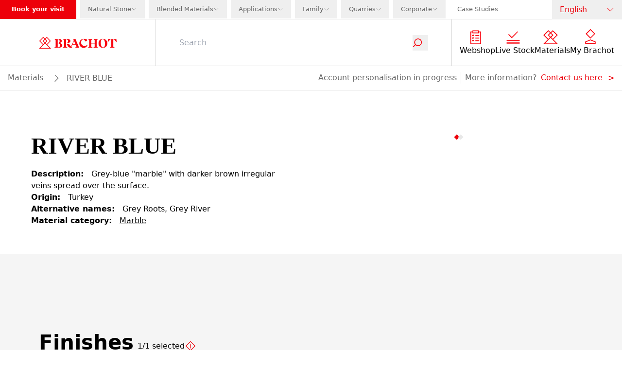

--- FILE ---
content_type: text/html; charset=utf-8
request_url: https://www.brachot.com/en/materials/rivblu/river-blue/
body_size: 27940
content:
<!DOCTYPE html><html lang="en"><head><link rel="preload" as="image" imageSrcSet="https://a.storyblok.com/f/236904/178x27/b52731b2ce/logo-navigation.svg/m/640x0 640w, https://a.storyblok.com/f/236904/178x27/b52731b2ce/logo-navigation.svg/m/750x0 750w, https://a.storyblok.com/f/236904/178x27/b52731b2ce/logo-navigation.svg/m/828x0 828w, https://a.storyblok.com/f/236904/178x27/b52731b2ce/logo-navigation.svg/m/1080x0 1080w, https://a.storyblok.com/f/236904/178x27/b52731b2ce/logo-navigation.svg/m/1200x0 1200w, https://a.storyblok.com/f/236904/178x27/b52731b2ce/logo-navigation.svg/m/1920x0 1920w, https://a.storyblok.com/f/236904/178x27/b52731b2ce/logo-navigation.svg/m/2048x0 2048w, https://a.storyblok.com/f/236904/178x27/b52731b2ce/logo-navigation.svg/m/3840x0 3840w" imageSizes="100vw" fetchpriority="high"/><meta charSet="utf-8" class="jsx-1376759188"/><meta name="viewport" content="width=device-width, initial-scale=1.0" class="jsx-1376759188"/><link rel="canonical" href="https://www.brachot.com/en/materials/rivblu/river-blue/"/><title>RIVER BLUE   MARBLE | BRACHOT</title><meta name="title" content="RIVER BLUE   MARBLE | BRACHOT"/><meta name="description" content="RIVER BLUE - marble | Brachot"/><meta property="og:title" content="RIVER BLUE   MARBLE | BRACHOT"/><meta property="og:description" content="RIVER BLUE - marble | Brachot"/><meta name="twitter:title" content="RIVER BLUE   MARBLE | BRACHOT"/><meta name="twitter:description" content="RIVER BLUE - marble | Brachot"/><meta name="facebook-domain-verification" content="17r4b8zpqy7m9mg5fv0byth7nj8cjw"/><meta name="msvalidate.01" content="403B139F4F752335EF0A88B680E3EFF3"/><link href="https://www.brachot.com/de/materialien/rivblu/river-blue/" rel="alternate" hrefLang="de"/><link href="https://www.brachot.com/en/materials/rivblu/river-blue/" rel="alternate" hrefLang="en"/><link href="https://www.brachot.com/fr/materiaux/rivblu/river-blue/" rel="alternate" hrefLang="fr"/><link href="https://www.brachot.com/it/materiali/rivblu/river-blue/" rel="alternate" hrefLang="it"/><link href="https://www.brachot.com/nl/materialen/rivblu/river-blue/" rel="alternate" hrefLang="nl"/><link href="https://www.brachot.com/pl/materialy/rivblu/river-blue/" rel="alternate" hrefLang="pl"/><link href="https://www.brachot.com/en/materials/rivblu/river-blue/" rel="alternate" hrefLang="x-default"/><meta name="next-head-count" content="20"/><link rel="preconnect" href="https://cookie-cdn.cookiepro.com" crossorigin="anonymous"/><link rel="dns-prefetch" href="https://www.googletagmanager.com"/><link rel="dns-prefetch" href="//cookie-cdn.cookiepro.com"/><link rel="preconnect" href="https://cdn.cookielaw.org"/><link rel="preconnect" href="https://wwww.googletagmanager.com"/><link rel="preload" href="/_next/static/media/784dde054a39d21c-s.p.woff2" as="font" type="font/woff2" crossorigin="anonymous" data-next-font="size-adjust"/><link rel="preload" href="/_next/static/media/ed1d977fdf5d66e1-s.p.woff2" as="font" type="font/woff2" crossorigin="anonymous" data-next-font="size-adjust"/><link rel="preload" href="/_next/static/media/98936dd0cf8e785b-s.p.woff2" as="font" type="font/woff2" crossorigin="anonymous" data-next-font="size-adjust"/><link rel="preload" href="/_next/static/media/aa0b7698b4114d67-s.p.woff2" as="font" type="font/woff2" crossorigin="anonymous" data-next-font="size-adjust"/><link rel="preload" href="/_next/static/css/6de7df49970ea182.css" as="style"/><link rel="stylesheet" href="/_next/static/css/6de7df49970ea182.css" data-n-g=""/><link rel="preload" href="/_next/static/css/b6a9ba9df0d87264.css" as="style"/><link rel="stylesheet" href="/_next/static/css/b6a9ba9df0d87264.css" data-n-p=""/><link rel="preload" href="/_next/static/css/3ad205e6f1334ef9.css" as="style"/><link rel="stylesheet" href="/_next/static/css/3ad205e6f1334ef9.css"/><noscript data-n-css=""></noscript><script defer="" nomodule="" src="/_next/static/chunks/polyfills-42372ed130431b0a.js"></script><script defer="" src="/_next/static/chunks/8867-9af46c20a185ac35.js"></script><script defer="" src="/_next/static/chunks/277-3aed5cfd803ac309.js"></script><script defer="" src="/_next/static/chunks/3149.ade93c6d06923f91.js"></script><script defer="" src="/_next/static/chunks/2188.56f30d8e59480728.js"></script><script src="/_next/static/chunks/webpack-d15ac1e4c7b4b115.js" defer=""></script><script src="/_next/static/chunks/framework-f58da929acb9c6ee.js" defer=""></script><script src="/_next/static/chunks/main-245cd8dc6345f2c9.js" defer=""></script><script src="/_next/static/chunks/pages/_app-1d92b7a6c9c02c37.js" defer=""></script><script src="/_next/static/chunks/5c0b189e-056a0ab678431e13.js" defer=""></script><script src="/_next/static/chunks/1476-86c9c80ecda14897.js" defer=""></script><script src="/_next/static/chunks/5929-619275c9d3182da1.js" defer=""></script><script src="/_next/static/chunks/4955-1c34e283e6c73482.js" defer=""></script><script src="/_next/static/chunks/9460-2350b409d69bfa48.js" defer=""></script><script src="/_next/static/chunks/8432-74c37eb643353a6c.js" defer=""></script><script src="/_next/static/chunks/598-8666245e2628d291.js" defer=""></script><script src="/_next/static/chunks/8238-a89b443602e1d12d.js" defer=""></script><script src="/_next/static/chunks/3356-691ff1b6b21f3a87.js" defer=""></script><script src="/_next/static/chunks/2519-5e9591b2ea050378.js" defer=""></script><script src="/_next/static/chunks/2127-d7c45443c91b72b9.js" defer=""></script><script src="/_next/static/chunks/71-65bd503423fc4bf9.js" defer=""></script><script src="/_next/static/chunks/1037-48a618c16a468351.js" defer=""></script><script src="/_next/static/chunks/pages/%5B%5B...slug%5D%5D-22517263e9108d89.js" defer=""></script><script src="/_next/static/AVnvLKxcij91tiejXl-js/_buildManifest.js" defer=""></script><script src="/_next/static/AVnvLKxcij91tiejXl-js/_ssgManifest.js" defer=""></script><style id="__jsx-1376759188">:root{--font-markpro:'__markPro_9d944c', '__markPro_Fallback_9d944c';--font-beirut:'__beirut_b52921', '__beirut_Fallback_b52921'}</style></head><body class="bg-white"><noscript><iframe src="https://www.googletagmanager.com/ns.html?id=GTM-MGD4HPN" height="0" width="0" style="display:none;visibility:hidden"></iframe></noscript><div id="__next"><div class=""><nav class="sticky pointer-events-auto bg-brachotWhite top-0 z-50 " id="navigation"><div class="relative z-[150] hidden h-10 w-full items-center justify-between border-b border-brachotBorder lg:flex"><div class="flex h-full w-full justify-between "><ul class="flex list-none items-center justify-between"><li class="flex h-full items-center text-midItem "><a target="" class="flex h-full items-center border-none  pb-px pl-2 xl:pl-6 bg-brachotRed pr-2 font-bold text-brachotWhite xl:pr-6  " href="/en/locations/">Book your visit</a></li><li class="flex h-full items-center text-midItem "><div class="h-full pb-px xl:pl-2  text-brachotGray text-brachotGray" data-headlessui-state=""><button class="h-full" id="headlessui-menu-button-:Rsilf6:" type="button" aria-haspopup="menu" aria-expanded="false" data-headlessui-state=""><div class="flex h-full items-center gap-x-2 px-2 xl:px-4"><div class="">Natural Stone</div><div class="relative h-3 w-3 "><img alt="icon_dropdown" loading="lazy" decoding="async" data-nimg="fill" class="object-contain object-center" style="position:absolute;height:100%;width:100%;left:0;top:0;right:0;bottom:0;color:transparent" src="/_next/static/media/icon_dropdown_gray.ee7ce3d9.svg"/></div></div></button></div></li><li class="flex h-full items-center text-midItem "><div class="h-full pb-px xl:pl-2  text-brachotGray text-brachotGray" data-headlessui-state=""><button class="h-full" id="headlessui-menu-button-:Rsqlf6:" type="button" aria-haspopup="menu" aria-expanded="false" data-headlessui-state=""><div class="flex h-full items-center gap-x-2 px-2 xl:px-4"><div class="">Blended Materials</div><div class="relative h-3 w-3 "><img alt="icon_dropdown" loading="lazy" decoding="async" data-nimg="fill" class="object-contain object-center" style="position:absolute;height:100%;width:100%;left:0;top:0;right:0;bottom:0;color:transparent" src="/_next/static/media/icon_dropdown_gray.ee7ce3d9.svg"/></div></div></button></div></li><li class="flex h-full items-center text-midItem "><div class="h-full pb-px xl:pl-2  text-brachotGray text-brachotGray" data-headlessui-state=""><button class="h-full" id="headlessui-menu-button-:Rt2lf6:" type="button" aria-haspopup="menu" aria-expanded="false" data-headlessui-state=""><div class="flex h-full items-center gap-x-2 px-2 xl:px-4"><div class="">Applications</div><div class="relative h-3 w-3 "><img alt="icon_dropdown" loading="lazy" decoding="async" data-nimg="fill" class="object-contain object-center" style="position:absolute;height:100%;width:100%;left:0;top:0;right:0;bottom:0;color:transparent" src="/_next/static/media/icon_dropdown_gray.ee7ce3d9.svg"/></div></div></button></div></li><li class="flex h-full items-center text-midItem "><div class="h-full pb-px xl:pl-2  text-brachotGray text-brachotGray" data-headlessui-state=""><button class="h-full" id="headlessui-menu-button-:Rtalf6:" type="button" aria-haspopup="menu" aria-expanded="false" data-headlessui-state=""><div class="flex h-full items-center gap-x-2 px-2 xl:px-4"><div class="">Family</div><div class="relative h-3 w-3 "><img alt="icon_dropdown" loading="lazy" decoding="async" data-nimg="fill" class="object-contain object-center" style="position:absolute;height:100%;width:100%;left:0;top:0;right:0;bottom:0;color:transparent" src="/_next/static/media/icon_dropdown_gray.ee7ce3d9.svg"/></div></div></button></div></li><li class="flex h-full items-center text-midItem "><div class="h-full pb-px xl:pl-2  text-brachotGray text-brachotGray" data-headlessui-state=""><button class="h-full" id="headlessui-menu-button-:Rtilf6:" type="button" aria-haspopup="menu" aria-expanded="false" data-headlessui-state=""><div class="flex h-full items-center gap-x-2 px-2 xl:px-4"><div class="">Quarries</div><div class="relative h-3 w-3 "><img alt="icon_dropdown" loading="lazy" decoding="async" data-nimg="fill" class="object-contain object-center" style="position:absolute;height:100%;width:100%;left:0;top:0;right:0;bottom:0;color:transparent" src="/_next/static/media/icon_dropdown_gray.ee7ce3d9.svg"/></div></div></button></div></li><li class="flex h-full items-center text-midItem "><div class="h-full pb-px xl:pl-2  text-brachotGray text-brachotGray" data-headlessui-state=""><button class="h-full" id="headlessui-menu-button-:Rtqlf6:" type="button" aria-haspopup="menu" aria-expanded="false" data-headlessui-state=""><div class="flex h-full items-center gap-x-2 px-2 xl:px-4"><div class="">Corporate</div><div class="relative h-3 w-3 "><img alt="icon_dropdown" loading="lazy" decoding="async" data-nimg="fill" class="object-contain object-center" style="position:absolute;height:100%;width:100%;left:0;top:0;right:0;bottom:0;color:transparent" src="/_next/static/media/icon_dropdown_gray.ee7ce3d9.svg"/></div></div></button></div></li><li class="flex h-full items-center text-midItem "><a target="" class="flex h-full items-center border-none  pb-px pl-2 xl:pl-6 text-brachotGray " href="/en/references/">Case Studies</a></li></ul></div><div class="relative z-20 flex min-w-[9rem] justify-center"><div class="relative z-100 mx-auto w-full cursor-pointer text-brachotGray" data-headlessui-state=""><button class="px-4 h-full w-full font-bold py-2" id="headlessui-listbox-button-:R1n5f6:" type="button" aria-haspopup="listbox" aria-expanded="false" data-headlessui-state=""><div class="flex justify-between items-center"><div class="font-normal text-nowrap text-brachotRed">English</div><div class="ml-1 h-4 w-4"><img alt="icon_dropdown" loading="lazy" width="48" height="48" decoding="async" data-nimg="1" style="color:transparent" src="/_next/static/media/icon_dropdown_red.87192f74.svg"/></div></div></button></div></div></div><div class="pointer-events-active"><div class="pointer-events-auto"><div class="mb-16 flex h-16 w-full flex-wrap items-center bg-brachotWhite lg:mb-0 lg:h-24 border-b border-brachotMediumGray"><div class="z-50 flex h-full w-2/4 justify-start pl-4 lg:z-0 lg:w-3/12 lg:justify-center lg:pl-0"><a class="relative my-2 w-full max-w-[18rem] cursor-pointer lg:top-0 lg:my-4 lg:w-2/4" href="/en/"><div class="relative w-full h-full justify-center flex"><img alt="logo" fetchpriority="high" decoding="async" data-nimg="fill" class="object-contain" style="position:absolute;height:100%;width:100%;left:0;top:0;right:0;bottom:0;color:transparent" sizes="100vw" srcSet="https://a.storyblok.com/f/236904/178x27/b52731b2ce/logo-navigation.svg/m/640x0 640w, https://a.storyblok.com/f/236904/178x27/b52731b2ce/logo-navigation.svg/m/750x0 750w, https://a.storyblok.com/f/236904/178x27/b52731b2ce/logo-navigation.svg/m/828x0 828w, https://a.storyblok.com/f/236904/178x27/b52731b2ce/logo-navigation.svg/m/1080x0 1080w, https://a.storyblok.com/f/236904/178x27/b52731b2ce/logo-navigation.svg/m/1200x0 1200w, https://a.storyblok.com/f/236904/178x27/b52731b2ce/logo-navigation.svg/m/1920x0 1920w, https://a.storyblok.com/f/236904/178x27/b52731b2ce/logo-navigation.svg/m/2048x0 2048w, https://a.storyblok.com/f/236904/178x27/b52731b2ce/logo-navigation.svg/m/3840x0 3840w" src="https://a.storyblok.com/f/236904/178x27/b52731b2ce/logo-navigation.svg/m/3840x0"/><div class="flex-col flex items-end absolute w-full bottom-4 px-4"></div></div></a></div><div class="flex h-full w-2/4 justify-end pr-2 brightness-0 lg:hidden"><button type="button" class="relative w-12"><img alt="icon_menu" loading="lazy" decoding="async" data-nimg="fill" style="position:absolute;height:100%;width:100%;left:0;top:0;right:0;bottom:0;color:transparent" src="/_next/static/media/icon_menu_black.adb5ee33.svg"/></button></div><div class="lg:pointer-events-auto lg:opacity-100 h-full  w-screen items-center bg-brachotWhite transition-opacity duration-100 lg:flex lg:w-9/12"><div class="relative z-100 flex h-full items-center px-4 lg:w-10/12 lg:px-12 border-y lg:border-y-0 lg:border-x border-brachotMediumGray"><div class="w-full transition-transform duration-300 translate-y-0 "><form class="flex justify-between lg:border-b-0"><input class="w-full border-0 bg-transparent placeholder-gray-400 caret-brachotRed outline-0" type="text" placeholder="Search" value=""/><button type="submit"><div class="scale-75 w-10 pr-8 transition-transform duration-300 lg:w-6 lg:scale-100"><div class="relative h-8 w-8 lg:w-5"><img alt="icon_search" loading="lazy" decoding="async" data-nimg="fill" class="object-contain" style="position:absolute;height:100%;width:100%;left:0;top:0;right:0;bottom:0;color:transparent" src="/_next/static/media/icon_search.0df22009.svg"/></div></div></button></form></div></div><ul class="hidden h-fit list-none flex-wrap justify-around gap-x-4 gap-y-6 px-4 lg:flex lg:min-w-[308px] lg:shrink-0"><li><a target="" class="flex items-center h-16 flex-col justify-center" href="/en/products/"><div class="mb-px mr-2 flex max-w-[2rem] items-center justify-center"><img alt="" loading="lazy" width="48" height="48" decoding="async" data-nimg="1" style="color:transparent" src="https://a.storyblok.com/f/236904/150x150/0380eb155a/products.svg"/></div><p class="text-center text-brachotBlack">Webshop</p></a></li><li><a target="" class="flex items-center h-16 flex-col justify-center" href="/en/live-stock/"><div class="mb-px mr-2 flex max-w-[2rem] items-center justify-center"><img alt="" loading="lazy" width="48" height="48" decoding="async" data-nimg="1" style="color:transparent" src="https://a.storyblok.com/f/236904/150x150/ead0b12a7c/livestock.svg"/></div><p class="text-center text-brachotBlack">Live Stock</p></a></li><li><a target="" class="flex items-center h-16 flex-col justify-center" href="/en/materials/"><div class="mb-px mr-2 flex max-w-[2rem] items-center justify-center"><img alt="" loading="lazy" width="48" height="48" decoding="async" data-nimg="1" style="color:transparent" src="https://a.storyblok.com/f/236904/150x150/2fb8bf0b66/familymembers.svg"/></div><p class="text-center text-brachotBlack">Materials</p></a></li><li><a target="" class="flex items-center h-16 flex-col justify-center" href="/en/sign-in/"><div class="mb-px mr-2 flex max-w-[2rem] items-center justify-center"><img alt="" loading="lazy" width="48" height="48" decoding="async" data-nimg="1" style="color:transparent" src="https://a.storyblok.com/f/236904/48x48/3289e85afd/icon_my_brachot.svg"/></div><p class="text-center text-brachotBlack">My Brachot</p></a></li></ul></div></div></div><div class=" pointer-events-auto opacity-100 relative flex w-full border-b lg:border-t-0 border-b-brachotMediumGray bg-brachotWhite px-4 py-3 transition-opacity duration-100 lg:bottom-0 lg:translate-y-0"><div class="flex  gap-y-2 flex-wrap"><div class="flex items-center"><a target="" class="break-words border-b border-b-brachotWhite capitalize text-brachotGray hover:border-b-brachotGray " href="/en/materials/">materials</a></div><div class="flex items-center"><div class="m-auto ml-4 h-4 w-4 rotate-180 bg-contain bg-no-repeat grayscale Breadcrumb_inbetween__AO8yy"></div><span class="ml-4 break-words capitalize text-brachotGray">RIVER BLUE</span></div></div><div class="hidden grow lg:block"></div><div class="hidden text-brachotGray lg:block"><div class="flex flex-wrap gap-2 lg:gap-4"><p class="mr-2 border-r border-r-brachotBorder pr-2  ">Account personalisation in progress</p>More information?<a target="" class="ml-2 hover:border-b hover:border-b-brachotRed" href="/en/contact/">Contact us here<!-- --> -&gt;</a></div></div></div><div class="pointer-events-auto opacity-100 block border-b border-b-brachotMediumGray bg-brachotWhite px-4 py-3 text-brachotGray lg:hidden"><div class="flex flex-wrap gap-2 lg:gap-4"><p class="mr-2 border-r border-r-brachotBorder pr-2  ">Account personalisation in progress</p>More information?<a target="" class="ml-2 hover:border-b hover:border-b-brachotRed" href="/en/contact/">Contact us here<!-- --> -&gt;</a></div></div><div class="lg:hidden"><div class="w-screen h5-like h-full fixed top-0 z-100 bg-brachotWhite pointer-events-auto transition-transform duration-500 translate-x-full flex flex-col overflow-x-hidden overflow-y-scroll"><div class="flex h-16 w-full items-center justify-between bg-brachotBlack py-4 px-4"><div class="flex"><div class="h5-like mb-0 normal-case text-brachotWhite">Menu</div></div><button type="button" aria-label="Disable menu" class="h-4 w-5 MobileNavigationHeader_cross__a_LJE pointer"></button></div><ul class="flex flex-col"><li><a target="" class="flex items-center flex h-16 items-center border-b border-b-brachotBorder px-4" href="/en/products/"><div class="mb-px mr-2 flex max-w-[2rem] items-center justify-center"><img alt="" loading="lazy" width="48" height="48" decoding="async" data-nimg="1" style="color:transparent" src="https://a.storyblok.com/f/236904/150x150/0380eb155a/products.svg"/></div><p class="text-center text-brachotBlack">Webshop</p></a></li><li><a target="" class="flex items-center flex h-16 items-center border-b border-b-brachotBorder px-4" href="/en/live-stock/"><div class="mb-px mr-2 flex max-w-[2rem] items-center justify-center"><img alt="" loading="lazy" width="48" height="48" decoding="async" data-nimg="1" style="color:transparent" src="https://a.storyblok.com/f/236904/150x150/ead0b12a7c/livestock.svg"/></div><p class="text-center text-brachotBlack">Live Stock</p></a></li><li><a target="" class="flex items-center flex h-16 items-center border-b border-b-brachotBorder px-4" href="/en/materials/"><div class="mb-px mr-2 flex max-w-[2rem] items-center justify-center"><img alt="" loading="lazy" width="48" height="48" decoding="async" data-nimg="1" style="color:transparent" src="https://a.storyblok.com/f/236904/150x150/2fb8bf0b66/familymembers.svg"/></div><p class="text-center text-brachotBlack">Materials</p></a></li><li><a target="" class="flex items-center flex h-16 items-center border-b border-b-brachotBorder px-4" href="/en/sign-in/"><div class="mb-px mr-2 flex max-w-[2rem] items-center justify-center"><img alt="" loading="lazy" width="48" height="48" decoding="async" data-nimg="1" style="color:transparent" src="https://a.storyblok.com/f/236904/48x48/3289e85afd/icon_my_brachot.svg"/></div><p class="text-center text-brachotBlack">My Brachot</p></a></li></ul><a target="" class="flex h-16 w-full items-center border-b border-b-brachotBorder p-4 text-brachotGray" href="/en/sign-in/">Log in</a><ul class="mt-auto"><li class="bg-brachotRed"><a target="" class="flex h-16 w-full items-center border-b border-b-brachotBorder px-4 font-bold text-white " href="/en/locations/">Book your visit</a></li><li class=""><button type="button" class="flex  h-16 w-full text-brachotGray  items-center border-b border-b-brachotBorder px-4 MobileMainMenu_arrowBg__n3bdn">Natural Stone</button></li><li class=""><button type="button" class="flex  h-16 w-full text-brachotGray  items-center border-b border-b-brachotBorder px-4 MobileMainMenu_arrowBg__n3bdn">Blended Materials</button></li><li class=""><button type="button" class="flex  h-16 w-full text-brachotGray  items-center border-b border-b-brachotBorder px-4 MobileMainMenu_arrowBg__n3bdn">Applications</button></li><li class=""><button type="button" class="flex  h-16 w-full text-brachotGray  items-center border-b border-b-brachotBorder px-4 MobileMainMenu_arrowBg__n3bdn">Family</button></li><li class=""><button type="button" class="flex  h-16 w-full text-brachotGray  items-center border-b border-b-brachotBorder px-4 MobileMainMenu_arrowBg__n3bdn">Quarries</button></li><li class=""><button type="button" class="flex  h-16 w-full text-brachotGray  items-center border-b border-b-brachotBorder px-4 MobileMainMenu_arrowBg__n3bdn">Corporate</button></li><li class=""><a target="" class="flex h-16 w-full items-center border-b border-b-brachotBorder px-4 text-brachotGray  " href="/en/references/">Case Studies</a></li></ul><button type="button" class="flex h-16 w-full items-center border-b border-b-brachotBorder px-4 py-6 text-brachotGray MobileMainMenu_arrowBg__n3bdn">Language</button><div class="relative my-8 min-h-[2rem] w-full"><div class="relative w-full h-full justify-center flex"><img alt="logo" loading="lazy" width="178" height="27" decoding="async" data-nimg="1" style="color:transparent" srcSet="https://a.storyblok.com/f/236904/178x27/b52731b2ce/logo-navigation.svg/m/256x0 1x, https://a.storyblok.com/f/236904/178x27/b52731b2ce/logo-navigation.svg/m/384x0 2x" src="https://a.storyblok.com/f/236904/178x27/b52731b2ce/logo-navigation.svg/m/384x0"/><div class="flex-col flex items-end absolute w-full bottom-4 px-4"></div></div></div></div><div class="w-screen h5-like h-full fixed top-0 z-100 bg-brachotWhite pointer-events-auto transition-transform duration-500 translate-x-full flex flex-col overflow-x-hidden overflow-y-scroll"><div class="flex h-16 w-full items-center justify-between bg-brachotBlack py-4 px-4"><div class="flex"><button type="button" aria-label="Disable sub menu" class="MobileNavigationHeader_return__Ja8LI makeWhite mr-4 h-5 w-4"></button><div class="h5-like mb-0 normal-case text-brachotWhite"></div></div><button type="button" aria-label="Disable menu" class="h-4 w-5 MobileNavigationHeader_cross__a_LJE pointer"></button></div><ul></ul><div class="relative my-8 min-h-[2rem] w-full"><div class="relative w-full h-full justify-center flex"><img alt="logo" loading="lazy" width="178" height="27" decoding="async" data-nimg="1" style="color:transparent" srcSet="https://a.storyblok.com/f/236904/178x27/b52731b2ce/logo-navigation.svg/m/256x0 1x, https://a.storyblok.com/f/236904/178x27/b52731b2ce/logo-navigation.svg/m/384x0 2x" src="https://a.storyblok.com/f/236904/178x27/b52731b2ce/logo-navigation.svg/m/384x0"/><div class="flex-col flex items-end absolute w-full bottom-4 px-4"></div></div></div></div></div></div></nav><div class="flex min-h-[calc(100vh-11.7rem)] flex-col"><div class="flex-1"><div><main class="jsx-1376759188 "><section class="maxContainer w-full py-6"><div class="containerSection w-full nogrid"><div class="w-full containerFull"><div class="grid grid-cols-1 gap-x-16 gap-y-5 p-8 lg:grid-cols-2 lg:py-8 lg:px-16 grid-rows-[auto_1fr]"><h1 class="text-h2 lg:text-h1-small lg:mt-8">RIVER BLUE</h1><div class="flex items-start justify-center font-bold lg:col-start-2 lg:row-span-2 lg:row-start-1"><div class="slick-slider w-full slick-initialized" dir="ltr"><div class="slick-list"><div class="slick-track" style="width:200%;left:0%"><div data-index="0" class="slick-slide slick-active slick-current" tabindex="-1" aria-hidden="false" style="outline:none;width:50%"><div><div class="relative aspect-video" tabindex="-1" style="width:100%;display:inline-block"><img alt="RIVBLU_image_0" loading="lazy" decoding="async" data-nimg="fill" class="object-contain cursor-pointer" style="position:absolute;height:100%;width:100%;left:0;top:0;right:0;bottom:0;color:transparent" sizes="100vw" srcSet="/_next/image/?url=https%3A%2F%2Fcdn.pimber.ly%2Fpublic%2Fasset%2Fexport%2F61768d1c049946001cbafcee%2F5aa6ed53%2F66fd3a9086b01541ca00001c%2Fdf3dad6c%2FRiver%2520Blue_1920x1080_Polisched_Chevalet.png&amp;w=640&amp;q=75 640w, /_next/image/?url=https%3A%2F%2Fcdn.pimber.ly%2Fpublic%2Fasset%2Fexport%2F61768d1c049946001cbafcee%2F5aa6ed53%2F66fd3a9086b01541ca00001c%2Fdf3dad6c%2FRiver%2520Blue_1920x1080_Polisched_Chevalet.png&amp;w=750&amp;q=75 750w, /_next/image/?url=https%3A%2F%2Fcdn.pimber.ly%2Fpublic%2Fasset%2Fexport%2F61768d1c049946001cbafcee%2F5aa6ed53%2F66fd3a9086b01541ca00001c%2Fdf3dad6c%2FRiver%2520Blue_1920x1080_Polisched_Chevalet.png&amp;w=828&amp;q=75 828w, /_next/image/?url=https%3A%2F%2Fcdn.pimber.ly%2Fpublic%2Fasset%2Fexport%2F61768d1c049946001cbafcee%2F5aa6ed53%2F66fd3a9086b01541ca00001c%2Fdf3dad6c%2FRiver%2520Blue_1920x1080_Polisched_Chevalet.png&amp;w=1080&amp;q=75 1080w, /_next/image/?url=https%3A%2F%2Fcdn.pimber.ly%2Fpublic%2Fasset%2Fexport%2F61768d1c049946001cbafcee%2F5aa6ed53%2F66fd3a9086b01541ca00001c%2Fdf3dad6c%2FRiver%2520Blue_1920x1080_Polisched_Chevalet.png&amp;w=1200&amp;q=75 1200w, /_next/image/?url=https%3A%2F%2Fcdn.pimber.ly%2Fpublic%2Fasset%2Fexport%2F61768d1c049946001cbafcee%2F5aa6ed53%2F66fd3a9086b01541ca00001c%2Fdf3dad6c%2FRiver%2520Blue_1920x1080_Polisched_Chevalet.png&amp;w=1920&amp;q=75 1920w, /_next/image/?url=https%3A%2F%2Fcdn.pimber.ly%2Fpublic%2Fasset%2Fexport%2F61768d1c049946001cbafcee%2F5aa6ed53%2F66fd3a9086b01541ca00001c%2Fdf3dad6c%2FRiver%2520Blue_1920x1080_Polisched_Chevalet.png&amp;w=2048&amp;q=75 2048w, /_next/image/?url=https%3A%2F%2Fcdn.pimber.ly%2Fpublic%2Fasset%2Fexport%2F61768d1c049946001cbafcee%2F5aa6ed53%2F66fd3a9086b01541ca00001c%2Fdf3dad6c%2FRiver%2520Blue_1920x1080_Polisched_Chevalet.png&amp;w=3840&amp;q=75 3840w" src="/_next/image/?url=https%3A%2F%2Fcdn.pimber.ly%2Fpublic%2Fasset%2Fexport%2F61768d1c049946001cbafcee%2F5aa6ed53%2F66fd3a9086b01541ca00001c%2Fdf3dad6c%2FRiver%2520Blue_1920x1080_Polisched_Chevalet.png&amp;w=3840&amp;q=75"/></div></div></div><div data-index="1" class="slick-slide" tabindex="-1" aria-hidden="true" style="outline:none;width:50%"><div><div class="relative aspect-video" tabindex="-1" style="width:100%;display:inline-block"><img alt="RIVBLU_image_1" loading="lazy" decoding="async" data-nimg="fill" class="object-contain cursor-pointer" style="position:absolute;height:100%;width:100%;left:0;top:0;right:0;bottom:0;color:transparent" sizes="100vw" srcSet="/_next/image/?url=https%3A%2F%2Fcdn.pimber.ly%2Fpublic%2Fasset%2Fexport%2F61768d1c049946001cbafcee%2F7518ab49%2F66fd3a7e86b01541ca00001b%2F364ddaae%2FRiver%2520Blue_1920x1080_Polished.png&amp;w=640&amp;q=75 640w, /_next/image/?url=https%3A%2F%2Fcdn.pimber.ly%2Fpublic%2Fasset%2Fexport%2F61768d1c049946001cbafcee%2F7518ab49%2F66fd3a7e86b01541ca00001b%2F364ddaae%2FRiver%2520Blue_1920x1080_Polished.png&amp;w=750&amp;q=75 750w, /_next/image/?url=https%3A%2F%2Fcdn.pimber.ly%2Fpublic%2Fasset%2Fexport%2F61768d1c049946001cbafcee%2F7518ab49%2F66fd3a7e86b01541ca00001b%2F364ddaae%2FRiver%2520Blue_1920x1080_Polished.png&amp;w=828&amp;q=75 828w, /_next/image/?url=https%3A%2F%2Fcdn.pimber.ly%2Fpublic%2Fasset%2Fexport%2F61768d1c049946001cbafcee%2F7518ab49%2F66fd3a7e86b01541ca00001b%2F364ddaae%2FRiver%2520Blue_1920x1080_Polished.png&amp;w=1080&amp;q=75 1080w, /_next/image/?url=https%3A%2F%2Fcdn.pimber.ly%2Fpublic%2Fasset%2Fexport%2F61768d1c049946001cbafcee%2F7518ab49%2F66fd3a7e86b01541ca00001b%2F364ddaae%2FRiver%2520Blue_1920x1080_Polished.png&amp;w=1200&amp;q=75 1200w, /_next/image/?url=https%3A%2F%2Fcdn.pimber.ly%2Fpublic%2Fasset%2Fexport%2F61768d1c049946001cbafcee%2F7518ab49%2F66fd3a7e86b01541ca00001b%2F364ddaae%2FRiver%2520Blue_1920x1080_Polished.png&amp;w=1920&amp;q=75 1920w, /_next/image/?url=https%3A%2F%2Fcdn.pimber.ly%2Fpublic%2Fasset%2Fexport%2F61768d1c049946001cbafcee%2F7518ab49%2F66fd3a7e86b01541ca00001b%2F364ddaae%2FRiver%2520Blue_1920x1080_Polished.png&amp;w=2048&amp;q=75 2048w, /_next/image/?url=https%3A%2F%2Fcdn.pimber.ly%2Fpublic%2Fasset%2Fexport%2F61768d1c049946001cbafcee%2F7518ab49%2F66fd3a7e86b01541ca00001b%2F364ddaae%2FRiver%2520Blue_1920x1080_Polished.png&amp;w=3840&amp;q=75 3840w" src="/_next/image/?url=https%3A%2F%2Fcdn.pimber.ly%2Fpublic%2Fasset%2Fexport%2F61768d1c049946001cbafcee%2F7518ab49%2F66fd3a7e86b01541ca00001b%2F364ddaae%2FRiver%2520Blue_1920x1080_Polished.png&amp;w=3840&amp;q=75"/></div></div></div></div></div><div class="MaterialInfo_custom-slick-dots__7ys_q"><div class="flex h-4 py-4 gap-4 items-center justify-center"><li class="slick-active"><button class="h-2 w-2 flex items-center justify-center rotate-45 bg-brachotRed"></button></li><li class=""><button class="h-2 w-2 flex items-center justify-center rotate-45 bg-brachotGrayDefault"></button></li></div></div></div></div><div class="flex flex-col gap-4"><div><strong class="mr-4">Description<!-- -->:</strong><span>Grey-blue &quot;marble&quot; with darker brown irregular veins spread over the surface.</span></div><div><strong class="mr-4">Origin<!-- -->:</strong><span>Turkey</span></div><div><strong class="mr-4">Alternative names<!-- -->:</strong><span>Grey Roots, Grey River</span></div><div><strong class="mr-4">Material category<!-- -->:</strong><a class="text-black underline" href="/en/brachot-academy/marble/">Marble</a></div></div></div></div></div></section><div class="bg-brachotLightGray py-16 lg:py-32"><section class="py-6 gridContainer px-4 lg:px-0 lg:py-8"><div class="containerSection sectionContainer"><div class="w-full containerFull"><div class="flex items-end gap-4"><h2 class="text-black mb-0 mr-2">Finishes</h2><div class="flex gap-2 mb-1"><span>1/1 selected</span><span class="inline-block text-brachotRed relative cursor-help"><svg xmlns="http://www.w3.org/2000/svg" width="24" height="24" viewBox="0 0 24 25" class="fill-current text-brachotRed"><path d="M11.3566 17.0633V10.2133H12.6416V17.0633H11.3566Z"></path><path d="M11.3566 7.51324V9.36324H12.6416V7.51324H11.3566Z"></path><path fill-rule="evenodd" clip-rule="evenodd" d="M11.9918 1.79102L22.4816 12.2808L11.9918 22.7707L1.50195 12.2808L11.9918 1.79102ZM11.9918 3.60826L3.3192 12.2808L11.9918 20.9534L20.6644 12.2808L11.9918 3.60826Z"></path></svg></span></div></div><div class="flex flex-col lg:flex-row gap-8 mt-8"><div class="flex flex-wrap gap-1.5 grow"><button type="button" class="rounded-full py-[6px] px-[10px] text-xs font-bold flex gap-2 items-center text-center text-white font-bolder cursor-pointer h-fit text-white" style="background-color:#000000">1. <!-- -->Polished<img alt="icon_close" loading="lazy" width="16" height="16" decoding="async" data-nimg="1" style="color:transparent" src="/_next/static/media/icon_close_white.62f1a685.svg"/></button></div><div class="flex gap-4 p-4 w-fit mb-8"></div></div><div class="hidden lg:grid grid-cols-1"><div class="border-r border-brachotLightGray last:border-r-0 w-[300px] lg:w-full flex flex-col"><div class="h-[200px] lg:h-[395px] relative"><div class="relative w-full h-full justify-center flex"><img alt="" loading="lazy" decoding="async" data-nimg="fill" class="object-cover" style="position:absolute;height:100%;width:100%;left:0;top:0;right:0;bottom:0;color:transparent" sizes="100vw" srcSet="https://a.storyblok.com/f/236904/1920x1080/4c656ebe8e/river-blue_1920x1080_polished.png/m/640x0 640w, https://a.storyblok.com/f/236904/1920x1080/4c656ebe8e/river-blue_1920x1080_polished.png/m/750x0 750w, https://a.storyblok.com/f/236904/1920x1080/4c656ebe8e/river-blue_1920x1080_polished.png/m/828x0 828w, https://a.storyblok.com/f/236904/1920x1080/4c656ebe8e/river-blue_1920x1080_polished.png/m/1080x0 1080w, https://a.storyblok.com/f/236904/1920x1080/4c656ebe8e/river-blue_1920x1080_polished.png/m/1200x0 1200w, https://a.storyblok.com/f/236904/1920x1080/4c656ebe8e/river-blue_1920x1080_polished.png/m/1920x0 1920w, https://a.storyblok.com/f/236904/1920x1080/4c656ebe8e/river-blue_1920x1080_polished.png/m/2048x0 2048w, https://a.storyblok.com/f/236904/1920x1080/4c656ebe8e/river-blue_1920x1080_polished.png/m/3840x0 3840w" src="https://a.storyblok.com/f/236904/1920x1080/4c656ebe8e/river-blue_1920x1080_polished.png/m/3840x0"/><div class="flex-col flex items-end absolute w-full bottom-4 px-4"></div></div></div><div class="bg-white flex grow w-full"><div class="flex grow  border-r p-4"><span><strong>Polished<!-- -->: </strong>The shiniest and smoothest finish by far, which presents the colours, veins and fossil structures at their most visible and intense. A mirror effect
is created in dark shades.</span></div><div class="grid grid-rows-1"><button class="flex justify-center items-center p-2 "><svg xmlns="http://www.w3.org/2000/svg" width="32" height="32" viewBox="0 0 48 48" class="fill-current text-brachotRed"><path fill-rule="evenodd" clip-rule="evenodd" d="M34.43 21C34.43 28.4172 28.4172 34.43 21 34.43C13.5828 34.43 7.57 28.4172 7.57 21C7.57 13.5828 13.5828 7.57 21 7.57C28.4172 7.57 34.43 13.5828 34.43 21ZM31.3687 33.1861C28.5761 35.5645 24.9557 37 21 37C12.1634 37 5 29.8366 5 21C5 12.1634 12.1634 5 21 5C29.8366 5 37 12.1634 37 21C37 24.9557 35.5645 28.5762 33.186 31.3688L43.1218 41.3046C43.6236 41.8065 43.6236 42.6201 43.1218 43.1219C42.62 43.6237 41.8064 43.6237 41.3045 43.1219L31.3687 33.1861ZM21.2131 13.9282C21.9228 13.9282 22.4981 14.5035 22.4981 15.2132V19.9282H27.2131C27.9228 19.9282 28.4981 20.5035 28.4981 21.2132C28.4981 21.9229 27.9228 22.4982 27.2131 22.4982H22.4981V27.2132C22.4981 27.9229 21.9228 28.4982 21.2131 28.4982C20.5034 28.4982 19.9281 27.9229 19.9281 27.2132V22.4982H15.2131C14.5034 22.4982 13.9281 21.9229 13.9281 21.2132C13.9281 20.5035 14.5034 19.9282 15.2131 19.9282H19.9281V15.2132C19.9281 14.5035 20.5034 13.9282 21.2131 13.9282Z"></path></svg></button></div></div></div></div><div class="Slider_container__7KQaS flex overflow-x-scroll py-4 items-stretch lg:gap-5 block lg:hidden mr-0"><div class="border-r border-brachotLightGray last:border-r-0 w-[300px] lg:w-full flex flex-col"><div class="h-[200px] lg:h-[395px] relative"><div class="relative w-full h-full justify-center flex"><img alt="" loading="lazy" decoding="async" data-nimg="fill" class="object-cover" style="position:absolute;height:100%;width:100%;left:0;top:0;right:0;bottom:0;color:transparent" sizes="100vw" srcSet="https://a.storyblok.com/f/236904/1920x1080/4c656ebe8e/river-blue_1920x1080_polished.png/m/640x0 640w, https://a.storyblok.com/f/236904/1920x1080/4c656ebe8e/river-blue_1920x1080_polished.png/m/750x0 750w, https://a.storyblok.com/f/236904/1920x1080/4c656ebe8e/river-blue_1920x1080_polished.png/m/828x0 828w, https://a.storyblok.com/f/236904/1920x1080/4c656ebe8e/river-blue_1920x1080_polished.png/m/1080x0 1080w, https://a.storyblok.com/f/236904/1920x1080/4c656ebe8e/river-blue_1920x1080_polished.png/m/1200x0 1200w, https://a.storyblok.com/f/236904/1920x1080/4c656ebe8e/river-blue_1920x1080_polished.png/m/1920x0 1920w, https://a.storyblok.com/f/236904/1920x1080/4c656ebe8e/river-blue_1920x1080_polished.png/m/2048x0 2048w, https://a.storyblok.com/f/236904/1920x1080/4c656ebe8e/river-blue_1920x1080_polished.png/m/3840x0 3840w" src="https://a.storyblok.com/f/236904/1920x1080/4c656ebe8e/river-blue_1920x1080_polished.png/m/3840x0"/><div class="flex-col flex items-end absolute w-full bottom-4 px-4"></div></div></div><div class="bg-white flex grow w-full"><div class="flex grow  border-r p-4"><span><strong>Polished<!-- -->: </strong>The shiniest and smoothest finish by far, which presents the colours, veins and fossil structures at their most visible and intense. A mirror effect
is created in dark shades.</span></div><div class="grid grid-rows-1"><button class="flex justify-center items-center p-2 "><svg xmlns="http://www.w3.org/2000/svg" width="32" height="32" viewBox="0 0 48 48" class="fill-current text-brachotRed"><path fill-rule="evenodd" clip-rule="evenodd" d="M34.43 21C34.43 28.4172 28.4172 34.43 21 34.43C13.5828 34.43 7.57 28.4172 7.57 21C7.57 13.5828 13.5828 7.57 21 7.57C28.4172 7.57 34.43 13.5828 34.43 21ZM31.3687 33.1861C28.5761 35.5645 24.9557 37 21 37C12.1634 37 5 29.8366 5 21C5 12.1634 12.1634 5 21 5C29.8366 5 37 12.1634 37 21C37 24.9557 35.5645 28.5762 33.186 31.3688L43.1218 41.3046C43.6236 41.8065 43.6236 42.6201 43.1218 43.1219C42.62 43.6237 41.8064 43.6237 41.3045 43.1219L31.3687 33.1861ZM21.2131 13.9282C21.9228 13.9282 22.4981 14.5035 22.4981 15.2132V19.9282H27.2131C27.9228 19.9282 28.4981 20.5035 28.4981 21.2132C28.4981 21.9229 27.9228 22.4982 27.2131 22.4982H22.4981V27.2132C22.4981 27.9229 21.9228 28.4982 21.2131 28.4982C20.5034 28.4982 19.9281 27.9229 19.9281 27.2132V22.4982H15.2131C14.5034 22.4982 13.9281 21.9229 13.9281 21.2132C13.9281 20.5035 14.5034 19.9282 15.2131 19.9282H19.9281V15.2132C19.9281 14.5035 20.5034 13.9282 21.2131 13.9282Z"></path></svg></button></div></div></div></div></div></div></section></div></main></div><span hidden="" style="position:fixed;top:1px;left:1px;width:1px;height:0;padding:0;margin:-1px;overflow:hidden;clip:rect(0, 0, 0, 0);white-space:nowrap;border-width:0;display:none"></span></div><footer><div class="bg-brachotRed"><section class="py-6 gridContainer px-4 lg:px-0"><div class="containerSection sectionContainer"><div class="w-full containerFull"><div class="m-auto flex w-full flex-col items-center justify-center bg-brachotRed lg:flex-row"><div class="h-full"><div class="relative mt-8 flex w-full flex-col justify-center lg:ml-4 lg:mr-8 lg:mt-0 lg:w-2/12 lg:min-w-[20rem] lg:self-end lg:py-12 lg:pr-8"><div class="flex flex-col"><div class="relative h-32 w-[50vw] lg:w-full"><a href="/en/"><div class="cursor-pointer w-full h-full"><div class="relative w-full h-full justify-center flex"><img alt="logo" loading="lazy" decoding="async" data-nimg="fill" class="object-contain" style="position:absolute;height:100%;width:100%;left:0;top:0;right:0;bottom:0;color:transparent" sizes="100vw" srcSet="https://a.storyblok.com/f/236904/180x128/480d0d3eb8/brachot-white.svg/m/640x0 640w, https://a.storyblok.com/f/236904/180x128/480d0d3eb8/brachot-white.svg/m/750x0 750w, https://a.storyblok.com/f/236904/180x128/480d0d3eb8/brachot-white.svg/m/828x0 828w, https://a.storyblok.com/f/236904/180x128/480d0d3eb8/brachot-white.svg/m/1080x0 1080w, https://a.storyblok.com/f/236904/180x128/480d0d3eb8/brachot-white.svg/m/1200x0 1200w, https://a.storyblok.com/f/236904/180x128/480d0d3eb8/brachot-white.svg/m/1920x0 1920w, https://a.storyblok.com/f/236904/180x128/480d0d3eb8/brachot-white.svg/m/2048x0 2048w, https://a.storyblok.com/f/236904/180x128/480d0d3eb8/brachot-white.svg/m/3840x0 3840w" src="https://a.storyblok.com/f/236904/180x128/480d0d3eb8/brachot-white.svg/m/3840x0"/><div class="flex-col flex items-end absolute w-full bottom-4 px-4"></div></div></div></a></div><div class="mt-8 border-t border-t-brachotMediumGray pt-6"><div class="flex flex-col items-center"><div class="h3-like body-like mb-2 text-white">Follow us on</div><ul class="flex"><li class="px-1"><a target="_blank" rel="noopener noreferrer" class="h-4 w-4" href="https://www.instagram.com/brachotfamily/"><img alt="listimg" loading="lazy" width="17" height="17" decoding="async" data-nimg="1" style="color:transparent" src="/_next/static/media/social_instagram.18cf57d1.svg"/></a></li><li class="px-1"><a target="_blank" rel="noopener noreferrer" class="h-4 w-4" href="https://www.linkedin.com/company/brachotfamily"><img alt="listimg" loading="lazy" width="17" height="17" decoding="async" data-nimg="1" style="color:transparent" src="/_next/static/media/social_linkedin.f75e3110.svg"/></a></li><li class="px-1"><a target="_blank" rel="noopener noreferrer" class="h-4 w-4" href="https://www.facebook.com/brachotfamily/"><img alt="listimg" loading="lazy" width="17" height="17" decoding="async" data-nimg="1" style="color:transparent" src="/_next/static/media/social_facebook.0d359a44.svg"/></a></li><li class="px-1"><a target="_blank" rel="noopener noreferrer" class="h-4 w-4" href="https://www.youtube.com/channel/UCSYpX7iL1U4PDvTquITxRjQ"><img alt="listimg" loading="lazy" width="24" height="17" decoding="async" data-nimg="1" style="color:transparent" src="/_next/static/media/social_youtube.8fb01524.svg"/></a></li><li class="px-1"><a target="_blank" rel="noopener noreferrer" class="h-4 w-4" href="https://www.pinterest.com/Brachot_family/_saved/"><img alt="listimg" loading="lazy" width="21" height="18" decoding="async" data-nimg="1" style="color:transparent" src="/_next/static/media/social_pinterest.03f9cced.svg"/></a></li></ul></div></div></div></div></div><div class="mt-10 flex w-10/12 flex-col flex-wrap items-center justify-between pb-4 text-center lg:flex-row lg:items-start lg:justify-center lg:pb-16 lg:pl-8 lg:pt-12 "><div class="mb-8 flex flex-col items-center justify-center text-center lg:mx-2 lg:min-w-[12rem] lg:flex-half lg:items-start lg:text-left xl:flex-initial"><button id="headlessui-disclosure-button-:R2cqf6:" type="button" aria-expanded="false" data-headlessui-state=""><div class="h3-like font-sans relative mb-2 flex max-w-[12rem] cursor-pointer items-center justify-center break-words text-center text-h3-mobile normal-case text-white lg:cursor-default lg:text-left">Brachot<span class="absolute left-full ml-2 h-6 w-[8vw] max-w-[1.5rem] transition-transform sm:w-6 sm:max-w-full lg:hidden "><img alt="icon_dropdown" loading="lazy" width="48" height="48" decoding="async" data-nimg="1" style="color:transparent" src="/_next/static/media/icon_dropdown.87192f74.svg"/></span></div></button><div class="hidden lg:block"><div id="headlessui-disclosure-panel-:R4cqf6:" data-headlessui-state=""><ul class="list-none"><li class="mt-2"><a target="" class="no-link-styling pb-px hover:border-b" href="/en/about-brachot/">About Brachot</a></li><li class="mt-2"><a target="" class="no-link-styling pb-px hover:border-b" href="/en/brachot-academy/">Brachot Academy</a></li><li class="mt-2"><a target="" class="no-link-styling pb-px hover:border-b" href="https://www.brachot.com/en/brachot-academy/?category=downloads">Download Guides &amp; Brochures</a></li><li class="mt-2"><a target="" class="no-link-styling pb-px hover:border-b" href="/en/jobs/">Job Vacancies</a></li><li class="mt-2"><a target="" class="no-link-styling pb-px hover:border-b" href="/en/locations/">Locations</a></li><li class="mt-2"><a target="" class="no-link-styling pb-px hover:border-b" href="/en/references/">References &amp; Projects</a></li></ul></div></div><div class="block lg:hidden"></div></div><div class="mb-8 flex flex-col items-center justify-center text-center lg:mx-2 lg:min-w-[12rem] lg:flex-half lg:items-start lg:text-left xl:flex-initial"><button id="headlessui-disclosure-button-:R2kqf6:" type="button" aria-expanded="false" data-headlessui-state=""><div class="h3-like font-sans relative mb-2 flex max-w-[12rem] cursor-pointer items-center justify-center break-words text-center text-h3-mobile normal-case text-white lg:cursor-default lg:text-left">Our Brands<span class="absolute left-full ml-2 h-6 w-[8vw] max-w-[1.5rem] transition-transform sm:w-6 sm:max-w-full lg:hidden "><img alt="icon_dropdown" loading="lazy" width="48" height="48" decoding="async" data-nimg="1" style="color:transparent" src="/_next/static/media/icon_dropdown.87192f74.svg"/></span></div></button><div class="hidden lg:block"><div id="headlessui-disclosure-panel-:R4kqf6:" data-headlessui-state=""><ul class="list-none"><li class="mt-2"><a target="" class="no-link-styling pb-px hover:border-b" href="/en/brachot-academy/uniceramica-slabs/">Uniceramica® Slabs</a></li><li class="mt-2"><a target="" class="no-link-styling pb-px hover:border-b" href="/en/brachot-academy/uniceramica-tiles/">Uniceramica® Tiles</a></li><li class="mt-2"><a target="" class="no-link-styling pb-px hover:border-b" href="/en/brachot-academy/uniceramica-xl-tiles/">Uniceramica® XL Tiles</a></li><li class="mt-2"><a target="" class="no-link-styling pb-px hover:border-b" href="/en/brachot-academy/unistone/">Unistone®</a></li><li class="mt-2"><a target="_blank" rel="noopener noreferrer" class="no-link-styling pb-px hover:border-b" href="/en/brachot-academy/unistone-uniq/">Unistone UniQ®</a></li><li class="mt-2"><a target="" class="no-link-styling pb-px hover:border-b" href="/en/brachot-academy/bqs/">BQS®</a></li><li class="mt-2"><a target="" class="no-link-styling pb-px hover:border-b" href="/en/brachot-academy/unimarble/">Unimarble®</a></li></ul></div></div><div class="block lg:hidden"></div></div><div class="mb-8 flex flex-col items-center justify-center text-center lg:mx-2 lg:min-w-[12rem] lg:flex-half lg:items-start lg:text-left xl:flex-initial"><button id="headlessui-disclosure-button-:R2sqf6:" type="button" aria-expanded="false" data-headlessui-state=""><div class="h3-like font-sans relative mb-2 flex max-w-[12rem] cursor-pointer items-center justify-center break-words text-center text-h3-mobile normal-case text-white lg:cursor-default lg:text-left">Family Members<span class="absolute left-full ml-2 h-6 w-[8vw] max-w-[1.5rem] transition-transform sm:w-6 sm:max-w-full lg:hidden "><img alt="icon_dropdown" loading="lazy" width="48" height="48" decoding="async" data-nimg="1" style="color:transparent" src="/_next/static/media/icon_dropdown.87192f74.svg"/></span></div></button><div class="hidden lg:block"><div id="headlessui-disclosure-panel-:R4sqf6:" data-headlessui-state=""><ul class="list-none"><li class="mt-2"><a target="" class="no-link-styling pb-px hover:border-b" href="/en/cameleon/">Cameleon</a></li><li class="mt-2"><a target="" class="no-link-styling pb-px hover:border-b" href="/en/granitarn/">Granitarn</a></li><li class="mt-2"><a target="" class="no-link-styling pb-px hover:border-b" href="/en/kilkenny-limestone/">Kilkenny Limestone</a></li><li class="mt-2"><a target="" class="no-link-styling pb-px hover:border-b" href="/en/larvik-granite/">Larvik Granite</a></li><li class="mt-2"><a target="" class="no-link-styling pb-px hover:border-b" href="https://app.stoneasy.com">stoneasy.com</a></li></ul></div></div><div class="block lg:hidden"></div></div><div class="mb-8 flex flex-col items-center justify-center text-center lg:mx-2 lg:min-w-[12rem] lg:flex-half lg:items-start lg:text-left xl:flex-initial"><button id="headlessui-disclosure-button-:R34qf6:" type="button" aria-expanded="false" data-headlessui-state=""><div class="h3-like font-sans relative mb-2 flex max-w-[12rem] cursor-pointer items-center justify-center break-words text-center text-h3-mobile normal-case text-white lg:cursor-default lg:text-left">Contact<span class="absolute left-full ml-2 h-6 w-[8vw] max-w-[1.5rem] transition-transform sm:w-6 sm:max-w-full lg:hidden "><img alt="icon_dropdown" loading="lazy" width="48" height="48" decoding="async" data-nimg="1" style="color:transparent" src="/_next/static/media/icon_dropdown.87192f74.svg"/></span></div></button><div class="hidden lg:block"><div id="headlessui-disclosure-panel-:R54qf6:" data-headlessui-state=""><ul class="list-none"><li class="mt-2"><a target="" class="no-link-styling pb-px hover:border-b" href="/en/contact/">Contact Us</a></li><li class="mt-2"><a target="" class="no-link-styling pb-px hover:border-b" href="/en/locations/">Book a Showroom Visit</a></li></ul></div></div><div class="block lg:hidden"></div></div></div></div></div></div></section></div><div class="bg-brachotRed px-2 lg:px-6"><section class="py-6 gridContainer px-4 lg:px-0"><div class="containerSection sectionContainer"><div class="w-full containerFull"><div class="scale-x-50 opacity-50 relative border-t border-t-brachotMediumGray transition-[transform,opacity] duration-500 ease-in-out"></div><div class="m-auto flex w-full flex-col items-center py-8 lg:flex-row lg:justify-between"><div class=" max-w-[15rem] text-center text-brachotWhite lg:max-w-full"><p>All rights reserved 2025 ©Brachot</p></div><ul class="mt-2 flex list-none flex-col items-center text-brachotWhite lg:mt-0 lg:flex lg:flex-row"><li class="mt-2 md:text-center lg:mt-0 lg:px-4"><a target="" class="no-link-styling pb-px hover:border-b" href="/en/general-sales-conditions/">Terms &amp; Conditions</a></li><li class="mt-2 md:text-center lg:mt-0 lg:px-4"><a target="" class="no-link-styling pb-px hover:border-b" href="/en/disclaimer/">Disclaimer</a></li><li class="mt-2 md:text-center lg:mt-0 lg:px-4"><a target="" class="no-link-styling pb-px hover:border-b" href="/en/privacy-cookie-policy/">Privacy &amp; Cookie Policy</a></li></ul></div></div></div></section></div></footer></div></div></div><script id="__NEXT_DATA__" type="application/json">{"props":{"pageProps":{"type":"material","pageTypeCodeName":"material_detail_page","data":{"materialPim":{"primaryKey":"RIVBLU","title":"RIVER BLUE","description":"Grey-blue \"marble\" with darker brown irregular veins spread over the surface.","origin":"Turkey","alternativeNames":["Grey Roots, Grey River"],"images":[{"src":"https://cdn.pimber.ly/public/asset/export/61768d1c049946001cbafcee/5aa6ed53/66fd3a9086b01541ca00001c/df3dad6c/River%20Blue_1920x1080_Polisched_Chevalet.png","alt":"RIVBLU_image_0"},{"src":"https://cdn.pimber.ly/public/asset/export/61768d1c049946001cbafcee/7518ab49/66fd3a7e86b01541ca00001b/364ddaae/River%20Blue_1920x1080_Polished.png","alt":"RIVBLU_image_1"}],"downloads":[{"type":"technical","url":"/api/materials/RIVBLU/documents?type=technical\u0026locale=en"},{"type":"images","url":"/api/materials/RIVBLU/documents?type=images\u0026locale=en"}],"meta_title":"RIVER BLUE - marble | Brachot","meta_description":"RIVER BLUE - marble | Brachot","slug":"rivblu/river-blue"},"materialStory":{"finishes":[{"id":119041717513642,"name":"Polished","description":"The shiniest and smoothest finish by far, which presents the colours, veins and fossil structures at their most visible and intense. A mirror effect\nis created in dark shades.","image":{"id":119041779177930,"alt":"","name":"","focus":"","title":"","source":"","filename":"https://a.storyblok.com/f/236904/1920x1080/4c656ebe8e/river-blue_1920x1080_polished.png","copyright":"","fieldtype":"asset","is_external_url":false},"videoId":""}],"alternativeMaterials":[]},"materialKind":{"name":"Marble","url":"brachot-academy/marble"},"warehouseNames":{"BE-DE":"Deinze","STONEASY":"stoneasy.com","FR-ET":"Gr. Ouest","FR-VA":"Paris","FR-AM":"Gr. Est","UK-HA":"Halesowen","UK-BI":"Erdington","PO ":"Deinze (FR)","BE ANT":"Port Antwerp","CR":"","EXT":"","IT-VE":"Verona","Q":"","B":"","FR-LA":"Lacrouzette","GT":"Granitarn","FR-CA":"Carauce","PO":"","FR-GT":"Granitarn","SA-CAM":"Cameleon-Import","PL-GD":"Czaple-Gdańsk","PL-ST":"Strzegom","PL-SW":"Poznan-Jasin","FR ANT":"","FR-ANT":"Port Antwerp","FR-SETE":"Port Sète","FR-FOS":"Port Marseille FOS","WAREGEM":"","BE-HA":"Harelbeke","FR-PC":"Paca","BH-DE":"","BE-BR":"Bruges"},"shapeNames":{"10":"Kerbs","11":"Monumental","12":"Cladding","13":"Roman pattern","14":"Mosaics","15":"Palisades","16":"Panels","17":"Panel Corner Pieces","18":"Large Treads","19":"Opus Incertum","20":"Specials","21":"Hol \u0026 Dol","22":"Wallblocks","23":"Vasques","24":"Standard Pieces","25":"Capping","26":"Custom Pieces","27":"Circle kit","28":"Spheres","29":"Stepping Stones","30":"Floor Inserts","31":"Waterline","49":"Samples","01":"Blocks","02":"Slabs","03":"Tiles","04":"Skirtings","05":"Pool Copings","06":"Cube Stones","07":"Sills","08":"Splayed Sills","09":"Marches"}},"navigation":{"_uid":"bddd2566-2a6a-4b70-99a3-67ad949b6313","component":"navigation","footer_logo":{"id":10947735,"alt":"","name":"","focus":"","title":"","source":"","filename":"https://a.storyblok.com/f/236904/180x128/480d0d3eb8/brachot-white.svg","copyright":"","fieldtype":"asset","meta_data":{},"is_external_url":false},"header_logo":{"id":10231924,"alt":"","name":"","focus":"","title":"","source":"","filename":"https://a.storyblok.com/f/236904/178x27/b52731b2ce/logo-navigation.svg","copyright":"","fieldtype":"asset","meta_data":{},"is_external_url":false},"social_title":"Follow us on","copyright_text":"All rights reserved 2025 ©Brachot","top_navigation_items":[{"_uid":"46bb868e-5aa2-4cb0-8730-0e66fa714dde","hide":false,"link":{"id":"","url":"","linktype":"story","fieldtype":"multilink","cached_url":""},"label":"Natural Stone","children":[{"_uid":"c080327a-ee19-4944-ad59-52ff166778f2","hide":false,"link":{"id":"930ea73e-0521-47a4-94b9-ebfd132adee3","url":"","linktype":"story","fieldtype":"multilink","cached_url":"brachot-academy/granite","story":{"name":"ADP - Granite","id":356392176,"uuid":"930ea73e-0521-47a4-94b9-ebfd132adee3","slug":"granite","url":"brachot-academy/granite","full_slug":"brachot-academy/granite","_stopResolving":true}},"label":"Granite","children":[],"component":"navigation_item"},{"_uid":"b2636adf-2236-4cff-a867-5e9219f6bf1d","hide":false,"link":{"id":"bdfb4203-d176-4d09-b814-19c2691d0af0","url":"","linktype":"story","fieldtype":"multilink","cached_url":"brachot-academy/quarzite","story":{"name":"ADP - Quartzite","id":356394473,"uuid":"bdfb4203-d176-4d09-b814-19c2691d0af0","slug":"quarzite","url":"brachot-academy/quarzite","full_slug":"brachot-academy/quarzite","_stopResolving":true}},"label":"Quartzite","children":[],"component":"navigation_item"},{"_uid":"54cf56fa-b945-4a95-ac69-5b399ca2efb0","hide":false,"link":{"id":"03ec995b-5c93-4eec-b35c-764de18e522c","url":"","linktype":"story","fieldtype":"multilink","cached_url":"brachot-academy/marble","story":{"name":"ADP - Marble","id":356392766,"uuid":"03ec995b-5c93-4eec-b35c-764de18e522c","slug":"marble","url":"brachot-academy/marble","full_slug":"brachot-academy/marble","_stopResolving":true}},"label":"Marble","children":[],"component":"navigation_item"},{"_uid":"468dfdc0-49dc-4da4-9322-1411f27df680","hide":false,"link":{"id":"dc050b7a-af3e-4e06-b8fe-a10f6ef4bd6d","url":"","linktype":"story","fieldtype":"multilink","cached_url":"brachot-academy/dolomite-marble","story":{"name":"ADP - Dolomite marble","id":356390950,"uuid":"dc050b7a-af3e-4e06-b8fe-a10f6ef4bd6d","slug":"dolomite-marble","url":"brachot-academy/dolomite-marble","full_slug":"brachot-academy/dolomite-marble","_stopResolving":true}},"label":"Dolomite marble","children":[],"component":"navigation_item"},{"_uid":"39b809a7-ff52-402a-91e9-1c4bf1be2ff4","hide":false,"link":{"id":"7f8b5d8a-feae-4b8f-9c92-2fbd0b948f59","url":"","linktype":"story","fieldtype":"multilink","cached_url":"brachot-academy/bluestone","story":{"name":"ADP - Bluestone","id":356390795,"uuid":"7f8b5d8a-feae-4b8f-9c92-2fbd0b948f59","slug":"bluestone","url":"brachot-academy/bluestone","full_slug":"brachot-academy/bluestone","_stopResolving":true}},"label":"Blue limestone","children":[],"component":"navigation_item"},{"_uid":"f9bd9412-3c8a-4155-be81-084b08fea9e4","hide":false,"link":{"id":"aa1f020c-aa2c-4791-a2c7-1ab1a8e992aa","url":"","linktype":"story","fieldtype":"multilink","cached_url":"brachot-academy/limestone","story":{"name":"ADP - Limestone","id":356393108,"uuid":"aa1f020c-aa2c-4791-a2c7-1ab1a8e992aa","slug":"limestone","url":"brachot-academy/limestone","full_slug":"brachot-academy/limestone","_stopResolving":true}},"label":"Limestone","children":[{"_uid":"76a7ac38-4a57-45d5-844c-6de75b838287","hide":false,"link":{"id":"aa1f020c-aa2c-4791-a2c7-1ab1a8e992aa","url":"","linktype":"story","fieldtype":"multilink","cached_url":"brachot-academy/limestone","story":{"name":"ADP - Limestone","id":356393108,"uuid":"aa1f020c-aa2c-4791-a2c7-1ab1a8e992aa","slug":"limestone","url":"brachot-academy/limestone","full_slug":"brachot-academy/limestone","_stopResolving":true}},"label":"Limestone","children":[],"component":"navigation_item"}],"component":"navigation_item"},{"_uid":"7387c965-704d-4747-ba48-cafebf7508c6","hide":false,"link":{"id":"212e51dc-1879-4b3e-ab6e-c5ae2308f825","url":"","linktype":"story","fieldtype":"multilink","cached_url":"brachot-academy/travertine","story":{"name":"ADP - Materials - Travertin","id":410348122,"uuid":"212e51dc-1879-4b3e-ab6e-c5ae2308f825","slug":"travertine","url":"brachot-academy/travertine","full_slug":"brachot-academy/travertine","_stopResolving":true}},"label":"Travertine","children":[],"component":"navigation_item"},{"_uid":"ae9b3619-cd86-4e31-8f0b-c55e23edc1c7","hide":false,"link":{"id":"39614e2b-7976-4289-b960-538c1bc14038","url":"","linktype":"story","fieldtype":"multilink","cached_url":"brachot-academy/basalt","story":{"name":"ADP - Basalt","id":356390792,"uuid":"39614e2b-7976-4289-b960-538c1bc14038","slug":"basalt","url":"brachot-academy/basalt","full_slug":"brachot-academy/basalt","_stopResolving":true}},"label":"Basalt","children":[],"component":"navigation_item"},{"_uid":"496a44da-f393-4dc1-9f86-c9ebdf16a439","hide":false,"link":{"id":"705275a0-cdf5-4a85-a1f9-e695c4caa3c8","url":"","linktype":"story","fieldtype":"multilink","cached_url":"brachot-academy/slate","story":{"name":"ADP - Slate","id":356394917,"uuid":"705275a0-cdf5-4a85-a1f9-e695c4caa3c8","slug":"slate","url":"brachot-academy/slate","full_slug":"brachot-academy/slate","_stopResolving":true}},"label":"Slate","children":[],"component":"navigation_item"},{"_uid":"a2b1219c-d503-4552-bf0e-dbeda76a13fc","hide":false,"link":{"id":"","url":"https://www.brachot.com/en/brachot-academy/?category=maintenance\u0026tags=bluestone%2Cdolomite_marble%2Cgranite%2Cmarble%2Cquartzite%2Cnatural_stone%2Ckitchen_tops","linktype":"url","fieldtype":"multilink","cached_url":"https://www.brachot.com/en/brachot-academy/?category=maintenance\u0026tags=bluestone%2Cdolomite_marble%2Cgranite%2Cmarble%2Cquartzite%2Cnatural_stone%2Ckitchen_tops"},"label":"Maintenance","children":[],"component":"navigation_item"},{"_uid":"a1226fb0-30ce-4bf3-8a00-099ab217cd14","hide":false,"link":{"id":"","url":"https://www.brachot.com/en/brachot-academy/?category=downloads\u0026tags=dolomite_marble%2Cgranite%2Climestone%2Cquartzite%2Cmarble%2Cnatural_stone%2Cfossil_stone%2Ckilkenny%2Ckitchen_tops%2Cpool_copings%2Cpavement%2Cwall_decoration%2Cstairs%2Cfloors%2Cdriveway%2Cterrace","linktype":"url","fieldtype":"multilink","cached_url":"https://www.brachot.com/en/brachot-academy/?category=downloads\u0026tags=dolomite_marble%2Cgranite%2Climestone%2Cquartzite%2Cmarble%2Cnatural_stone%2Cfossil_stone%2Ckilkenny%2Ckitchen_tops%2Cpool_copings%2Cpavement%2Cwall_decoration%2Cstairs%2Cfloors%2Cdriveway%2Cterrace"},"label":"Downloads","children":[],"component":"navigation_item"}],"component":"navigation_item"},{"_uid":"f7e44e92-66f6-4d47-a3c6-5a04ee738527","hide":false,"link":{"id":"","url":"","linktype":"story","fieldtype":"multilink","cached_url":""},"label":"Blended Materials","children":[{"_uid":"7cff4833-8d55-474e-9213-b64a44386021","hide":false,"link":{"id":"2c5ac22e-76fc-4f48-b32f-21fb17cbc595","url":"","linktype":"story","fieldtype":"multilink","cached_url":"brachot-academy/uniceramica-slabs","story":{"name":"ADP - Uniceramica SLABS","id":356396959,"uuid":"2c5ac22e-76fc-4f48-b32f-21fb17cbc595","slug":"uniceramica-slabs","url":"brachot-academy/uniceramica-slabs","full_slug":"brachot-academy/uniceramica-slabs","_stopResolving":true}},"label":"Uniceramica® Porcelain Worktops","children":[],"component":"navigation_item"},{"_uid":"b9f426c3-3e53-4e9b-b689-a1ee5a7de479","hide":false,"link":{"id":"701db9fd-a66a-4db8-8038-6c5982f12088","url":"","linktype":"story","fieldtype":"multilink","cached_url":"brachot-academy/uniceramica-tiles","story":{"name":"ADP - Uniceramica TILES","id":356397270,"uuid":"701db9fd-a66a-4db8-8038-6c5982f12088","slug":"uniceramica-tiles","url":"brachot-academy/uniceramica-tiles","full_slug":"brachot-academy/uniceramica-tiles","_stopResolving":true}},"label":"Uniceramica® Porcelain Outdoor Tiles","children":[],"component":"navigation_item"},{"_uid":"40a9db4a-58ec-49dc-bd93-2ec87923e4f3","hide":false,"link":{"id":"383e6564-402e-407e-a8d6-c2a68fb527f6","url":"","linktype":"story","fieldtype":"multilink","cached_url":"brachot-academy/uniceramica-xl-tiles","story":{"name":"ADP - Uniceramica XL TILES","id":639730954,"uuid":"383e6564-402e-407e-a8d6-c2a68fb527f6","slug":"uniceramica-xl-tiles","url":"brachot-academy/uniceramica-xl-tiles","full_slug":"brachot-academy/uniceramica-xl-tiles","_stopResolving":true}},"label":"Uniceramica® Porcelain XL Tiles","children":[],"component":"navigation_item"},{"_uid":"355d9a45-0c43-4d55-a919-d2c0ac18fe9b","hide":false,"link":{"id":"c73ec67d-899a-4afb-857c-ca7a5dc3d700","url":"","linktype":"story","fieldtype":"multilink","cached_url":"brachot-academy/unistone","story":{"name":"ADP - Unistone","id":356397772,"uuid":"c73ec67d-899a-4afb-857c-ca7a5dc3d700","slug":"unistone","url":"brachot-academy/unistone","full_slug":"brachot-academy/unistone","_stopResolving":true}},"label":"Unistone® Performance Quartz Worktops","children":[],"component":"navigation_item"},{"_uid":"6c4bd54d-37db-4b68-9ca9-2d14ca5b4d0f","hide":false,"link":{"id":"1f16c7b0-97f0-4249-b959-e4d106be81a3","url":"","linktype":"story","fieldtype":"multilink","cached_url":"brachot-academy/unistone-uniq","story":{"name":"ADP - Unistone UniQ","id":616918115,"uuid":"1f16c7b0-97f0-4249-b959-e4d106be81a3","slug":"unistone-uniq","url":"brachot-academy/unistone-uniq","full_slug":"brachot-academy/unistone-uniq","_stopResolving":true}},"label":"Unistone UniQ® Silica-Free Quartz Worktops","children":[],"component":"navigation_item"},{"_uid":"e249c885-22a9-4784-a4a2-823d912f1bb9","hide":false,"link":{"id":"b341d694-5c15-45f4-9365-c8ad216fab26","url":"","linktype":"story","fieldtype":"multilink","cached_url":"brachot-academy/bqs","story":{"name":"ADP - BQS","id":679804168,"uuid":"b341d694-5c15-45f4-9365-c8ad216fab26","slug":"bqs","url":"brachot-academy/bqs","full_slug":"brachot-academy/bqs","_stopResolving":true}},"label":"BQS® Marble-look Quartz Worktops","children":[],"component":"navigation_item"},{"_uid":"38646574-f4d6-4fc1-adde-ff3c724d4828","hide":false,"link":{"id":"bdd4c99a-a4f7-4653-b277-c66a8172c663","url":"","linktype":"story","fieldtype":"multilink","cached_url":"brachot-academy/unimarble","story":{"name":"ADP - Unimarble","id":356397463,"uuid":"bdd4c99a-a4f7-4653-b277-c66a8172c663","slug":"unimarble","url":"brachot-academy/unimarble","full_slug":"brachot-academy/unimarble","_stopResolving":true}},"label":"Unimarble® Marble Composite Slabs","children":[],"component":"navigation_item"},{"_uid":"a24fff27-a093-4ab1-86fe-f4d9a0b0f175","hide":false,"link":{"id":"dbaa704d-edce-41ce-93fc-24475a0897aa","url":"","linktype":"story","fieldtype":"multilink","cached_url":"brachot-academy/terrazzo","story":{"name":"ADP - Terrazzo","id":356395719,"uuid":"dbaa704d-edce-41ce-93fc-24475a0897aa","slug":"terrazzo","url":"brachot-academy/terrazzo","full_slug":"brachot-academy/terrazzo","_stopResolving":true}},"label":"Terrazzo","children":[],"component":"navigation_item"},{"_uid":"fdab6757-94b8-4c44-acc7-37d5b6b8cfd4","hide":false,"link":{"id":"","url":"https://www.brachot.com/en/brachot-academy/?category=maintenance\u0026tags=unistone%2Cunicerimica%2Ccomposite","linktype":"url","fieldtype":"multilink","cached_url":"https://www.brachot.com/en/brachot-academy/?category=maintenance\u0026tags=unistone%2Cunicerimica%2Ccomposite"},"label":"Maintenance","children":[],"component":"navigation_item"},{"_uid":"1d288579-4c80-47ad-a149-022db9a52c35","hide":false,"link":{"id":"","url":"https://www.brachot.com/en/brachot-academy/?category=downloads\u0026tags=unistone%2Cunimarble%2Cunicerimica%2Ccomposite%2Ckitchen_tops%2Cpool_copings%2Cwall_decoration%2Cstairs%2Cfloors%2Cterrace","linktype":"url","fieldtype":"multilink","cached_url":"https://www.brachot.com/en/brachot-academy/?category=downloads\u0026tags=unistone%2Cunimarble%2Cunicerimica%2Ccomposite%2Ckitchen_tops%2Cpool_copings%2Cwall_decoration%2Cstairs%2Cfloors%2Cterrace"},"label":"Downloads","children":[],"component":"navigation_item"}],"component":"navigation_item"},{"_uid":"2a76ac0a-dbe1-4450-a53c-5f3ab7d91c73","hide":false,"link":{"id":"","url":"","linktype":"story","fieldtype":"multilink","cached_url":""},"label":"Applications","children":[{"_uid":"e6604d12-2d16-4516-b846-e5af912665a0","hide":false,"link":{"id":"68708c59-cab7-47d9-bfb2-3eaf0832e5c1","url":"","linktype":"story","fieldtype":"multilink","cached_url":"brachot-academy/countertop-splashback","story":{"name":"ADP Kitchen Guide","id":356398039,"uuid":"68708c59-cab7-47d9-bfb2-3eaf0832e5c1","slug":"countertop-splashback","url":"brachot-academy/countertop-splashback","full_slug":"brachot-academy/countertop-splashback","_stopResolving":true}},"label":"Kitchen Worktops \u0026 Splashbacks","children":[],"component":"navigation_item"},{"_uid":"dba87330-67d8-4cef-acff-55fa7c2eb53d","hide":false,"link":{"id":"cce0fc31-769d-4b4b-ae2f-8efd592f6990","url":"","linktype":"story","fieldtype":"multilink","cached_url":"brachot-academy/indoor-flooring-interior-guide","story":{"name":"ADP - Indoor tiling (binnengids)","id":356398876,"uuid":"cce0fc31-769d-4b4b-ae2f-8efd592f6990","slug":"indoor-flooring-interior-guide","url":"brachot-academy/indoor-flooring-interior-guide","full_slug":"brachot-academy/indoor-flooring-interior-guide","_stopResolving":true}},"label":"Interior Flooring","children":[],"component":"navigation_item"},{"_uid":"67c0a400-4482-40ea-b698-6d8a0cda3e65","hide":false,"link":{"id":"a9ecf102-4013-4b42-b526-4b1dcc7c7c74","url":"","linktype":"story","fieldtype":"multilink","cached_url":"brachot-academy/terraces-exterior-guide","story":{"name":"ADP - Terraces","id":356395524,"uuid":"a9ecf102-4013-4b42-b526-4b1dcc7c7c74","slug":"terraces-exterior-guide","url":"brachot-academy/terraces-exterior-guide","full_slug":"brachot-academy/terraces-exterior-guide","_stopResolving":true}},"label":"Patio","children":[],"component":"navigation_item"},{"_uid":"1fc81f84-c370-4fb3-83e3-1df090aa9f7d","hide":false,"link":{"id":"82296a2d-fc9b-4e31-a25e-8d2183323e63","url":"","linktype":"story","fieldtype":"multilink","cached_url":"brachot-academy/public-spaces-paving","story":{"name":"ADP - Paving","id":356393814,"uuid":"82296a2d-fc9b-4e31-a25e-8d2183323e63","slug":"public-spaces-paving","url":"brachot-academy/public-spaces-paving","full_slug":"brachot-academy/public-spaces-paving","_stopResolving":true}},"label":"Paving Projects \u0026 Urban Renewal","children":[],"component":"navigation_item"},{"_uid":"00a84066-bae7-483e-a26d-4bccb2d5a003","hide":false,"link":{"id":"95ef60c3-944a-4470-b8c1-ab487b7d86dd","url":"","linktype":"story","fieldtype":"multilink","cached_url":"brachot-academy/driveways","story":{"name":"ADP - Driveway","id":356391450,"uuid":"95ef60c3-944a-4470-b8c1-ab487b7d86dd","slug":"driveways","url":"brachot-academy/driveways","full_slug":"brachot-academy/driveways","_stopResolving":true}},"label":"Driveways","children":[],"component":"navigation_item"},{"_uid":"d18c11e5-d96d-4be6-9d46-50ada88a671a","hide":false,"link":{"id":"914529fe-fc1d-4b1d-8ccb-9f669a3d6650","url":"","linktype":"story","fieldtype":"multilink","cached_url":"brachot-academy/pool-copings","story":{"name":"ADP Pool copings","id":356398455,"uuid":"914529fe-fc1d-4b1d-8ccb-9f669a3d6650","slug":"pool-copings","url":"brachot-academy/pool-copings","full_slug":"brachot-academy/pool-copings","_stopResolving":true}},"label":"Pool Copings","children":[],"component":"navigation_item"},{"_uid":"ee9f17f8-d9e4-44eb-b6f8-b8898d72a2de","hide":false,"link":{"id":"7a3db9cb-bc72-41d7-9021-abd3c637541c","url":"","linktype":"story","fieldtype":"multilink","cached_url":"brachot-academy/facade-and-wall-cladding","story":{"name":"ADP - Facade \u0026 wall cladding","id":356391467,"uuid":"7a3db9cb-bc72-41d7-9021-abd3c637541c","slug":"facade-and-wall-cladding","url":"brachot-academy/facade-and-wall-cladding","full_slug":"brachot-academy/facade-and-wall-cladding","_stopResolving":true}},"label":"Facade and Wall Cladding","children":[],"component":"navigation_item"}],"component":"navigation_item"},{"_uid":"7d59f77c-46e0-4ef1-866e-7beff48c90fb","icon":{"id":10088062,"alt":"","name":"","focus":"","title":"","source":"","filename":"https://a.storyblok.com/f/236904/48x48/7e0310a5b4/familymembers.svg","copyright":"","fieldtype":"asset","meta_data":{},"is_external_url":false},"link":{"id":"","url":"","linktype":"story","fieldtype":"multilink","cached_url":""},"label":"Family","children":[{"_uid":"47cb47d0-a4da-4fa9-9a4b-5d7b981b785d","link":{"id":"b932b958-0156-4f56-8efa-45412cffc322","url":"","linktype":"story","fieldtype":"multilink","cached_url":"cameleon","story":{"name":"Family Member - Cameleon","id":356678414,"uuid":"b932b958-0156-4f56-8efa-45412cffc322","slug":"cameleon","url":"cameleon","full_slug":"cameleon","_stopResolving":true}},"label":"Cameleon","children":[],"component":"navigation_item"},{"_uid":"651233e1-453f-4560-b200-f21ef8c38195","link":{"id":"af402764-c4ef-40f7-8bd0-6ca63985f59e","url":"","linktype":"story","fieldtype":"multilink","cached_url":"granitarn","story":{"name":"Family Member - Granitarn","id":356678415,"uuid":"af402764-c4ef-40f7-8bd0-6ca63985f59e","slug":"granitarn","url":"granitarn","full_slug":"granitarn","_stopResolving":true}},"label":"Granitarn","children":[],"component":"navigation_item"},{"_uid":"d91ca6e7-14a1-4f04-b82e-15a3c6369cf7","link":{"id":"da8e54d8-0933-454b-95be-aa870e195e08","url":"","linktype":"story","fieldtype":"multilink","cached_url":"kilkenny-limestone","story":{"name":"Family Member - Kilkenny Limestone","id":356678418,"uuid":"da8e54d8-0933-454b-95be-aa870e195e08","slug":"kilkenny-limestone","url":"kilkenny-limestone","full_slug":"kilkenny-limestone","_stopResolving":true}},"label":"Kilkenny Limestone","children":[],"component":"navigation_item"},{"_uid":"b07573dc-72a1-40db-b03a-e8d8cfea4b61","link":{"id":"c2d04502-480d-41df-8e2b-89c385d8e423","url":"","linktype":"story","fieldtype":"multilink","cached_url":"larvik-granite","story":{"name":"Family Member - Larvik Granite","id":356678421,"uuid":"c2d04502-480d-41df-8e2b-89c385d8e423","slug":"larvik-granite","url":"larvik-granite","full_slug":"larvik-granite","_stopResolving":true}},"label":"Larvik Granite","children":[],"component":"navigation_item"},{"_uid":"96b11053-20a8-4462-b99e-bf0877ce782d","link":{"id":"","url":"https://app.stoneasy.com/","linktype":"url","fieldtype":"multilink","cached_url":"https://app.stoneasy.com/"},"label":"Stoneasy.com","children":[],"component":"navigation_item"},{"_uid":"c1605b1e-6510-4329-ade6-948a12429ffe","link":{"id":"10a74cb6-0322-42cb-8067-47b8ecf07d3d","url":"","linktype":"story","fieldtype":"multilink","cached_url":"academyoverview/adp___rebranding_brachot_surfaces___beltrami","story":{"name":"ADP - Rebranding Brachot Surfaces + Beltrami","id":356394614,"uuid":"10a74cb6-0322-42cb-8067-47b8ecf07d3d","slug":"beltrami-and-brachot-surfaces-will-be-united-under-the-name-brachot","url":"brachot-academy/beltrami-and-brachot-surfaces-will-be-united-under-the-name-brachot","full_slug":"brachot-academy/beltrami-and-brachot-surfaces-will-be-united-under-the-name-brachot","_stopResolving":true}},"label":"Brachot Surfaces","children":[],"component":"navigation_item"},{"_uid":"6154dd78-c313-4d94-bef1-7762b8024bd3","link":{"id":"10a74cb6-0322-42cb-8067-47b8ecf07d3d","url":"","linktype":"story","fieldtype":"multilink","cached_url":"academyoverview/adp___rebranding_brachot_surfaces___beltrami","story":{"name":"ADP - Rebranding Brachot Surfaces + Beltrami","id":356394614,"uuid":"10a74cb6-0322-42cb-8067-47b8ecf07d3d","slug":"beltrami-and-brachot-surfaces-will-be-united-under-the-name-brachot","url":"brachot-academy/beltrami-and-brachot-surfaces-will-be-united-under-the-name-brachot","full_slug":"brachot-academy/beltrami-and-brachot-surfaces-will-be-united-under-the-name-brachot","_stopResolving":true}},"label":"Beltrami","children":[],"component":"navigation_item"}],"component":"navigation_item"},{"_uid":"3a6105db-ae3c-4280-8961-615cbe8b86ff","icon":{"id":10088059,"alt":"","name":"","focus":"","title":"","source":"","filename":"https://a.storyblok.com/f/236904/48x48/6dfbfad906/icon_acadamy.svg","copyright":"","fieldtype":"asset","meta_data":{},"is_external_url":false},"link":{"id":"","url":"","linktype":"story","fieldtype":"multilink","cached_url":""},"label":"Quarries","children":[{"_uid":"8e878899-f95b-44e6-95dd-d4d19e871866","link":{"id":"a3730f2a-08bd-4921-9d54-47f463a45baa","url":"","linktype":"story","fieldtype":"multilink","cached_url":"quarries/","story":{"name":"Quarries","id":358922910,"uuid":"a3730f2a-08bd-4921-9d54-47f463a45baa","slug":"quarries","url":"quarries/","full_slug":"quarries/","_stopResolving":true}},"label":"All quarries","children":[],"component":"navigation_item"},{"_uid":"9886a181-d060-45c8-891a-c8e0099490c0","link":{"id":"61b105d6-d0a2-48af-a412-3d3743f46f45","url":"","linktype":"story","fieldtype":"multilink","cached_url":"quarries/quarries_kilkenny_limestone","story":{"name":"Quarries Kilkenny Limestone","id":358780726,"uuid":"61b105d6-d0a2-48af-a412-3d3743f46f45","slug":"kilkenny-limestone","url":"quarries/kilkenny-limestone","full_slug":"quarries/kilkenny-limestone","_stopResolving":true}},"label":"Kilkenny Limestone","children":[],"component":"navigation_item"},{"_uid":"ebd0678c-5ade-4460-9dee-b775695d95c7","link":{"id":"d1964dcc-cfda-4871-a748-62787e3e961e","url":"","linktype":"story","fieldtype":"multilink","cached_url":"quarries/larvik-granite","story":{"name":"Quarries Larvik","id":358783988,"uuid":"d1964dcc-cfda-4871-a748-62787e3e961e","slug":"larvik-granite","url":"quarries/larvik-granite","full_slug":"quarries/larvik-granite","_stopResolving":true}},"label":"Larvik Granite","children":[],"component":"navigation_item"},{"_uid":"53253857-89cf-4dfd-bdf3-1d21adb6579d","link":{"id":"4c4f2ba0-4a3f-457e-ae18-15ce07d1221e","url":"","linktype":"story","fieldtype":"multilink","cached_url":"quarries/blue-pearl-1-lg","story":{"name":"Quarry Blue Pearl #1","id":358784004,"uuid":"4c4f2ba0-4a3f-457e-ae18-15ce07d1221e","slug":"blue-pearl-1-lg","url":"quarries/blue-pearl-1-lg","full_slug":"quarries/blue-pearl-1-lg","_stopResolving":true}},"label":"Blue Pearl #1 LG","children":[],"component":"navigation_item"},{"_uid":"559f352c-83b8-429a-b0a2-32348389e2d6","link":{"id":"8328a026-6412-403c-a80d-84e4de88c4b5","url":"","linktype":"story","fieldtype":"multilink","cached_url":"quarries/silver-pearl-5","story":{"name":"Quarry Silver Pearl #5","id":358808354,"uuid":"8328a026-6412-403c-a80d-84e4de88c4b5","slug":"silver-pearl-5","url":"quarries/silver-pearl-5","full_slug":"quarries/silver-pearl-5","_stopResolving":true}},"label":"Silver Pearl® #5","children":[],"component":"navigation_item"},{"_uid":"227a6fb1-8ee7-420b-9009-f450b6762188","link":{"id":"df41b6b5-b714-46d2-be74-372aab5bf03f","url":"","linktype":"story","fieldtype":"multilink","cached_url":"quarries/emerald-pearl-6","story":{"name":"Quarry Emerald Pearl #6","id":358784016,"uuid":"df41b6b5-b714-46d2-be74-372aab5bf03f","slug":"emerald-pearl-6","url":"quarries/emerald-pearl-6","full_slug":"quarries/emerald-pearl-6","_stopResolving":true}},"label":"Emerald Pearl #6","children":[],"component":"navigation_item"},{"_uid":"ecd63191-5e56-45c9-b8af-163d74c4942f","link":{"id":"6430eac2-ed02-4f39-a4a1-4980782ce994","url":"","linktype":"story","fieldtype":"multilink","cached_url":"quarries/blue-antique-7","story":{"name":"Quarry Blue Antique #7","id":358784000,"uuid":"6430eac2-ed02-4f39-a4a1-4980782ce994","slug":"blue-antique-7","url":"quarries/blue-antique-7","full_slug":"quarries/blue-antique-7","_stopResolving":true}},"label":"Blue Antique® #7","children":[],"component":"navigation_item"},{"_uid":"33995a86-52e8-453f-ab7e-1277ca4e928a","link":{"id":"7f90e66a-68f3-4c33-96d4-fba4f8b0e68c","url":"","linktype":"story","fieldtype":"multilink","cached_url":"quarries/blue-pearl-8","story":{"name":"Quarry Blue Pearl #8","id":358784009,"uuid":"7f90e66a-68f3-4c33-96d4-fba4f8b0e68c","slug":"blue-pearl-8","url":"quarries/blue-pearl-8","full_slug":"quarries/blue-pearl-8","_stopResolving":true}},"label":"Blue Pearl #8","children":[],"component":"navigation_item"},{"_uid":"d5b51039-d318-4b59-93e4-c8fa26dbe25b","link":{"id":"47e7585f-7eca-49d2-ba52-a5987ce9afe5","url":"","linktype":"story","fieldtype":"multilink","cached_url":"quarries/blue-pearl-9","story":{"name":"Quarry Blue Pearl #9","id":358784013,"uuid":"47e7585f-7eca-49d2-ba52-a5987ce9afe5","slug":"blue-pearl-9","url":"quarries/blue-pearl-9","full_slug":"quarries/blue-pearl-9","_stopResolving":true}},"label":"Blue Pearl #9","children":[],"component":"navigation_item"},{"_uid":"a409d085-dbaf-466c-87ac-f3c79773db77","link":{"id":"b3cae2b1-305b-4201-a3b1-f8e89f51b378","url":"","linktype":"story","fieldtype":"multilink","cached_url":"quarries/nari-black","story":{"name":"CP - Quarry Nari Black","id":358783975,"uuid":"b3cae2b1-305b-4201-a3b1-f8e89f51b378","slug":"nari-black","url":"quarries/nari-black","full_slug":"quarries/nari-black","_stopResolving":true}},"label":"Nari Black","children":[],"component":"navigation_item"},{"_uid":"02c4885e-9227-419d-9680-1c7a0689159e","link":{"id":"d7f2e5bc-173e-44a7-b1c9-9793796f3f2d","url":"","linktype":"story","fieldtype":"multilink","cached_url":"quarries/tarn","story":{"name":"CP - Tarn Quarries","id":358783976,"uuid":"d7f2e5bc-173e-44a7-b1c9-9793796f3f2d","slug":"tarn","url":"quarries/tarn","full_slug":"quarries/tarn","_stopResolving":true}},"label":"Tarn","children":[],"component":"navigation_item"},{"_uid":"5fe67108-d043-48b1-a7db-0e7273e7f4fc","link":{"id":"a59eaf68-3c9e-4dbb-b367-e95f8f88f464","url":"","linktype":"story","fieldtype":"multilink","cached_url":"quarries/bousquet","story":{"name":"Quarry Bousquet - Tarn Fin Grain","id":371303481,"uuid":"a59eaf68-3c9e-4dbb-b367-e95f8f88f464","slug":"bousquet","url":"quarries/bousquet","full_slug":"quarries/bousquet","_stopResolving":true}},"label":"Bousquet - Tarn Fin Grain","children":[],"component":"navigation_item"},{"_uid":"6a497f81-e780-4aaf-ab1a-0a3713f75df8","link":{"id":"6019bf91-f75b-45eb-9c23-88785a8fe6c8","url":"","linktype":"story","fieldtype":"multilink","cached_url":"quarries/les-vergnes","story":{"name":"Quarry Les Vergnes - Tarn Gros Grain","id":371315850,"uuid":"6019bf91-f75b-45eb-9c23-88785a8fe6c8","slug":"les-vergnes","url":"quarries/les-vergnes","full_slug":"quarries/les-vergnes","_stopResolving":true}},"label":"Les Vergnes - Tarn Gros Grain","children":[],"component":"navigation_item"},{"_uid":"febff4f7-2b92-4e91-a5bd-54665d7174df","link":{"id":"1294cd64-943f-4b31-8ae8-4844fa17faed","url":"","linktype":"story","fieldtype":"multilink","cached_url":"quarries/lac-haut","story":{"name":"Quarry Lac Haut - Tarn Fin Grain \u0026 Tarn Royal","id":371280609,"uuid":"1294cd64-943f-4b31-8ae8-4844fa17faed","slug":"lac-haut","url":"quarries/lac-haut","full_slug":"quarries/lac-haut","_stopResolving":true}},"label":"Lac Haut - Tarn Fin Grain \u0026 Tarn Royal","children":[],"component":"navigation_item"},{"_uid":"1b686fcc-64c9-414a-bc0b-f2d0afa162af","link":{"id":"a6e299f4-09ba-4f9d-83a8-c7a9ddc96eba","url":"","linktype":"story","fieldtype":"multilink","cached_url":"quarries/rose-de-la-clarte","story":{"name":"Quarry Rose de la Clarté","id":358784019,"uuid":"a6e299f4-09ba-4f9d-83a8-c7a9ddc96eba","slug":"rose-de-la-clarte","url":"quarries/rose-de-la-clarte","full_slug":"quarries/rose-de-la-clarte","_stopResolving":true}},"label":"Rose de la Clarté","children":[],"component":"navigation_item"},{"_uid":"03c737b7-26d6-408a-aeab-0035b4f8d526","link":{"id":"1fc636ea-ea97-4d2d-82f2-f563419df8bb","url":"","linktype":"story","fieldtype":"multilink","cached_url":"quarries/blanc-perle","story":{"name":"Quarry Blanc Perlé","id":358783996,"uuid":"1fc636ea-ea97-4d2d-82f2-f563419df8bb","slug":"blanc-perle","url":"quarries/blanc-perle","full_slug":"quarries/blanc-perle","_stopResolving":true}},"label":"Blanc Perlé","children":[],"component":"navigation_item"}],"component":"navigation_item"},{"_uid":"e538f370-0308-42e3-a6ff-fb25541790e0","hide":false,"link":{"id":"","url":"","target":"_blank","linktype":"url","fieldtype":"multilink","cached_url":""},"label":"Corporate","children":[{"_uid":"a0120adf-e41d-4e0a-9de0-90b5908ce9c0","hide":false,"link":{"id":"5d8f2598-80e7-487e-b3d1-11c670208cc2","url":"","linktype":"story","fieldtype":"multilink","cached_url":"brachot-academy/","story":{"name":"AcademyOverviewPage","id":342689983,"uuid":"5d8f2598-80e7-487e-b3d1-11c670208cc2","slug":"brachot-academy","url":"brachot-academy/","full_slug":"brachot-academy/","_stopResolving":true}},"label":"Academy","children":[],"component":"navigation_item"},{"_uid":"11a8a7f6-bf51-4993-b539-2547aa4e9f53","hide":false,"link":{"id":"806510dd-2141-48ac-9a8c-1c4925296ae6","url":"","linktype":"story","fieldtype":"multilink","cached_url":"locations/","story":{"name":"Locations Overview Page","id":350140600,"uuid":"806510dd-2141-48ac-9a8c-1c4925296ae6","slug":"locations","url":"locations/","full_slug":"locations/","_stopResolving":true}},"label":"Locations","children":[],"component":"navigation_item"},{"_uid":"1412499f-8d31-4a5c-82e7-745e923182c3","hide":false,"link":{"id":"f1a94cbc-a345-439a-a60a-27ec16f14f19","url":"","linktype":"story","fieldtype":"multilink","cached_url":"about-brachot","story":{"name":"About Brachot","id":369265237,"uuid":"f1a94cbc-a345-439a-a60a-27ec16f14f19","slug":"about-brachot","url":"about-brachot","full_slug":"about-brachot","_stopResolving":true}},"label":"About Brachot","children":[],"component":"navigation_item"},{"_uid":"8f63288d-17d9-4b5d-ba3c-bcfc376c7c06","hide":false,"link":{"id":"","url":"https://www.brachot.com/en/brachot-academy/?category=corporate_social_responsibility\u0026page=1","linktype":"url","fieldtype":"multilink","cached_url":"https://www.brachot.com/en/brachot-academy/?category=corporate_social_responsibility\u0026page=1"},"label":"Corporate Social Responsibility","children":[],"component":"navigation_item"},{"_uid":"0e127baa-857d-4cfa-bbb0-e41887408a3a","hide":false,"link":{"id":"1aa326b4-3db6-4b94-82df-b73f3d38af70","url":"","linktype":"story","fieldtype":"multilink","cached_url":"jobs/","story":{"name":"Vacatures","id":403292408,"uuid":"1aa326b4-3db6-4b94-82df-b73f3d38af70","slug":"jobs","url":"jobs/","full_slug":"jobs/","_stopResolving":true}},"label":"Job openings","children":[],"component":"navigation_item"}],"component":"navigation_item"},{"_uid":"b3d22386-ea84-4c81-9d9b-39f156a2b0c4","hide":false,"link":{"id":"a22da659-c576-4dc4-9580-32089293864b","url":"","linktype":"story","fieldtype":"multilink","cached_url":"references","story":{"name":"References","id":336944775,"uuid":"a22da659-c576-4dc4-9580-32089293864b","slug":"references","url":"references","full_slug":"references","_stopResolving":true}},"label":"Case Studies","children":[],"component":"navigation_item"}],"main_navigation_items":[{"_uid":"de1fdde4-a077-43f4-86fb-d01e77d95fb6","icon":{"id":13144605,"alt":"","name":"","focus":"","title":"","source":"","filename":"https://a.storyblok.com/f/236904/150x150/0380eb155a/products.svg","copyright":"","fieldtype":"asset","meta_data":{},"is_external_url":false},"link":{"id":"a8783bc4-de83-4c37-8d62-a241fad5a759","url":"","linktype":"story","fieldtype":"multilink","cached_url":"products","story":{"name":"ProductOverviewPage","id":342690509,"uuid":"a8783bc4-de83-4c37-8d62-a241fad5a759","slug":"products","url":"products","full_slug":"products","_stopResolving":true}},"label":"Webshop","component":"main_navigation_item"},{"_uid":"e39ccc1c-6785-4894-b12e-96cc5ddab815","icon":{"id":13144611,"alt":"","name":"","focus":"","title":"","source":"","filename":"https://a.storyblok.com/f/236904/150x150/ead0b12a7c/livestock.svg","copyright":"","fieldtype":"asset","meta_data":{},"is_external_url":false},"link":{"id":"1a132950-62cd-4d88-abe9-e614475b81f0","url":"","linktype":"story","fieldtype":"multilink","cached_url":"livestockoverview","story":{"name":"LiveStockOverview","id":342690537,"uuid":"1a132950-62cd-4d88-abe9-e614475b81f0","slug":"live-stock","url":"live-stock","full_slug":"live-stock","_stopResolving":true}},"label":"Live Stock","component":"main_navigation_item"},{"_uid":"b7085ce3-0e57-4e2e-97b3-69d6cea1c45f","icon":{"id":13144615,"alt":"","name":"","focus":"","title":"","source":"","filename":"https://a.storyblok.com/f/236904/150x150/2fb8bf0b66/familymembers.svg","copyright":"","fieldtype":"asset","meta_data":{},"is_external_url":false},"link":{"id":"ad4d6bac-2e20-4e6c-a7d9-767bb4aa78b0","url":"","linktype":"story","fieldtype":"multilink","cached_url":"materials","story":{"name":"Materials","id":336944763,"uuid":"ad4d6bac-2e20-4e6c-a7d9-767bb4aa78b0","slug":"materials","url":"materials","full_slug":"materials","_stopResolving":true}},"label":"Materials","component":"main_navigation_item"},{"_uid":"1a3340e1-6ab4-4f6b-a72b-126745552ddf","hide":false,"icon":{"id":13875722,"alt":"","name":"","focus":"","title":"","source":"","filename":"https://a.storyblok.com/f/236904/48x48/3289e85afd/icon_my_brachot.svg","copyright":"","fieldtype":"asset","meta_data":{},"is_private":"","is_external_url":false},"link":{"id":"b03b7881-ba3e-4eb6-897c-aa5c20b2657f","url":"","linktype":"story","fieldtype":"multilink","cached_url":"documents/","story":{"name":"Document overview","id":368385029,"uuid":"b03b7881-ba3e-4eb6-897c-aa5c20b2657f","slug":"documents","url":"documents/","full_slug":"documents/","_stopResolving":true}},"label":"My Brachot","component":"main_navigation_item","require_login":true,"my_brachot_link":true}],"footer_navigation_items":[{"_uid":"dae394b7-3675-4996-8990-441793102c47","link":{"id":"6dc078d2-990a-4c18-9812-36bf81cc0bf2","url":"","linktype":"story","fieldtype":"multilink","cached_url":"general-sales-conditions","story":{"name":"Terms \u0026 conditions","id":386374732,"uuid":"6dc078d2-990a-4c18-9812-36bf81cc0bf2","slug":"general-sales-conditions","url":"general-sales-conditions","full_slug":"general-sales-conditions","_stopResolving":true}},"label":"Terms \u0026 Conditions","children":[],"component":"navigation_item"},{"_uid":"2b3aec87-2c75-4496-8368-bcd5d114ca86","link":{"id":"76c51dd2-3b13-4e91-ba19-76c5d045c246","url":"","linktype":"story","fieldtype":"multilink","cached_url":"disclaimer","story":{"name":"Disclaimer","id":386398403,"uuid":"76c51dd2-3b13-4e91-ba19-76c5d045c246","slug":"disclaimer","url":"disclaimer","full_slug":"disclaimer","_stopResolving":true}},"label":"Disclaimer","children":[],"component":"navigation_item"},{"_uid":"7ce6a91f-8250-4efb-ae5c-89d607c8e504","link":{"id":"50cee63d-6daa-4357-9c25-8d6302088d86","url":"","linktype":"story","fieldtype":"multilink","cached_url":"privacy-cookie-policy","story":{"name":"Privacy \u0026 Cookie policy","id":386414697,"uuid":"50cee63d-6daa-4357-9c25-8d6302088d86","slug":"privacy-cookie-policy","url":"privacy-cookie-policy","full_slug":"privacy-cookie-policy","_stopResolving":true}},"label":"Privacy \u0026 Cookie Policy","children":[],"component":"navigation_item"}],"social_navigation_items":[{"_uid":"9f548a09-a833-431e-a7f4-5c8ba6547392","link":{"id":"","url":"https://www.instagram.com/brachotfamily/","target":"_blank","linktype":"url","fieldtype":"multilink","cached_url":"https://www.instagram.com/brachotfamily/"},"component":"social_navigation_item","link_type":"instagram"},{"_uid":"cc51e64a-805f-40b8-a821-c92deae64fb6","link":{"id":"","url":"https://www.linkedin.com/company/brachotfamily","target":"_blank","linktype":"url","fieldtype":"multilink","cached_url":"https://www.linkedin.com/company/brachotfamily"},"component":"social_navigation_item","link_type":"linkedin"},{"_uid":"67381c0d-808d-49ba-b4b6-591cf8557951","link":{"id":"","url":"https://www.facebook.com/brachotfamily/","target":"_blank","linktype":"url","fieldtype":"multilink","cached_url":"https://www.facebook.com/brachotfamily/"},"component":"social_navigation_item","link_type":"facebook"},{"_uid":"4c7bca5a-7a1e-4472-afe4-720d1c1e197b","link":{"id":"","url":"https://www.youtube.com/channel/UCSYpX7iL1U4PDvTquITxRjQ","target":"_blank","linktype":"url","fieldtype":"multilink","cached_url":"https://www.youtube.com/channel/UCSYpX7iL1U4PDvTquITxRjQ"},"component":"social_navigation_item","link_type":"youtube"},{"_uid":"2b7a7fc6-efd0-4579-9759-84b22e457df3","link":{"id":"","url":"https://www.pinterest.com/Brachot_family/_saved/","target":"_blank","linktype":"url","fieldtype":"multilink","cached_url":"https://www.pinterest.com/Brachot_family/_saved/"},"component":"social_navigation_item","link_type":"pinterest"}],"doormat_navigation_items":[{"_uid":"0c7b479d-9d87-495a-9d4b-defa111933a0","icon":{"id":null,"alt":null,"name":"","focus":null,"title":null,"source":null,"filename":"","copyright":null,"fieldtype":"asset","meta_data":{}},"link":{"id":"","url":"","linktype":"story","fieldtype":"multilink","cached_url":""},"label":"Brachot","children":[{"_uid":"7c323d1b-e8bc-4acf-a52c-681640669896","link":{"id":"f1a94cbc-a345-439a-a60a-27ec16f14f19","url":"","linktype":"story","fieldtype":"multilink","cached_url":"about-brachot","story":{"name":"About Brachot","id":369265237,"uuid":"f1a94cbc-a345-439a-a60a-27ec16f14f19","slug":"about-brachot","url":"about-brachot","full_slug":"about-brachot","_stopResolving":true}},"label":"About Brachot","children":[],"component":"navigation_item"},{"_uid":"92571dda-7682-4a78-99a5-0765930971ed","link":{"id":"5d8f2598-80e7-487e-b3d1-11c670208cc2","url":"","linktype":"story","fieldtype":"multilink","cached_url":"academyoverview/","story":{"name":"AcademyOverviewPage","id":342689983,"uuid":"5d8f2598-80e7-487e-b3d1-11c670208cc2","slug":"brachot-academy","url":"brachot-academy/","full_slug":"brachot-academy/","_stopResolving":true}},"label":"Brachot Academy","children":[],"component":"navigation_item"},{"_uid":"f0ac05a8-7757-4929-97c6-af948113b479","hide":false,"link":{"id":"","url":"https://www.brachot.com/en/brachot-academy/?category=downloads","linktype":"url","fieldtype":"multilink","cached_url":"https://www.brachot.com/en/brachot-academy/?category=downloads"},"label":"Download Guides \u0026 Brochures","children":[],"component":"navigation_item"},{"_uid":"b59dfe60-4b2b-4c0e-882f-a9b1166919db","hide":false,"link":{"id":"1aa326b4-3db6-4b94-82df-b73f3d38af70","url":"","linktype":"story","fieldtype":"multilink","cached_url":"jobs/","story":{"name":"Vacatures","id":403292408,"uuid":"1aa326b4-3db6-4b94-82df-b73f3d38af70","slug":"jobs","url":"jobs/","full_slug":"jobs/","_stopResolving":true}},"label":"Job Vacancies","children":[],"component":"navigation_item"},{"_uid":"285799e9-eb32-428e-b7e4-1e2c36a7408e","link":{"id":"806510dd-2141-48ac-9a8c-1c4925296ae6","url":"","linktype":"story","fieldtype":"multilink","cached_url":"locations/","story":{"name":"Locations Overview Page","id":350140600,"uuid":"806510dd-2141-48ac-9a8c-1c4925296ae6","slug":"locations","url":"locations/","full_slug":"locations/","_stopResolving":true}},"label":"Locations","children":[],"component":"navigation_item"},{"_uid":"054f9466-913e-4d16-8b64-b6d30a6d96a0","link":{"id":"a22da659-c576-4dc4-9580-32089293864b","url":"","linktype":"story","fieldtype":"multilink","cached_url":"references","story":{"name":"References","id":336944775,"uuid":"a22da659-c576-4dc4-9580-32089293864b","slug":"references","url":"references","full_slug":"references","_stopResolving":true}},"label":"References \u0026 Projects","children":[],"component":"navigation_item"}],"component":"navigation_item"},{"_uid":"00924be9-807e-4f7a-8c71-ac55e0add632","link":{"id":"","url":"","linktype":"story","fieldtype":"multilink","cached_url":""},"label":"Our Brands","children":[{"_uid":"301c5fb4-b83c-4fe7-a758-d5d50498b0b2","link":{"id":"2c5ac22e-76fc-4f48-b32f-21fb17cbc595","url":"","linktype":"story","fieldtype":"multilink","cached_url":"academyoverview/adp___uniceramica_slabs___tiles","story":{"name":"ADP - Uniceramica SLABS","id":356396959,"uuid":"2c5ac22e-76fc-4f48-b32f-21fb17cbc595","slug":"uniceramica-slabs","url":"brachot-academy/uniceramica-slabs","full_slug":"brachot-academy/uniceramica-slabs","_stopResolving":true}},"label":"Uniceramica® Slabs","children":[],"component":"navigation_item"},{"_uid":"2899c152-8d13-4984-8334-8e3ef17abc19","link":{"id":"701db9fd-a66a-4db8-8038-6c5982f12088","url":"","linktype":"story","fieldtype":"multilink","cached_url":"academyoverview/adp___uniceramica_tiles","story":{"name":"ADP - Uniceramica TILES","id":356397270,"uuid":"701db9fd-a66a-4db8-8038-6c5982f12088","slug":"uniceramica-tiles","url":"brachot-academy/uniceramica-tiles","full_slug":"brachot-academy/uniceramica-tiles","_stopResolving":true}},"label":"Uniceramica® Tiles","children":[],"component":"navigation_item"},{"_uid":"7b1c2380-858a-4ebf-aabb-a55c55d747b7","hide":false,"link":{"id":"383e6564-402e-407e-a8d6-c2a68fb527f6","url":"","linktype":"story","fieldtype":"multilink","cached_url":"brachot-academy/uniceramica-xl-tiles","story":{"name":"ADP - Uniceramica XL TILES","id":639730954,"uuid":"383e6564-402e-407e-a8d6-c2a68fb527f6","slug":"uniceramica-xl-tiles","url":"brachot-academy/uniceramica-xl-tiles","full_slug":"brachot-academy/uniceramica-xl-tiles","_stopResolving":true}},"label":"Uniceramica® XL Tiles","children":[],"component":"navigation_item"},{"_uid":"e95255e3-2e72-4d77-9924-e4c70a2f3d52","link":{"id":"c73ec67d-899a-4afb-857c-ca7a5dc3d700","url":"","linktype":"story","fieldtype":"multilink","cached_url":"academyoverview/adp___unistone","story":{"name":"ADP - Unistone","id":356397772,"uuid":"c73ec67d-899a-4afb-857c-ca7a5dc3d700","slug":"unistone","url":"brachot-academy/unistone","full_slug":"brachot-academy/unistone","_stopResolving":true}},"label":"Unistone®","children":[],"component":"navigation_item"},{"_uid":"79f43a89-c5c7-42dd-9ece-9535cd7ccb39","hide":false,"link":{"id":"1f16c7b0-97f0-4249-b959-e4d106be81a3","url":"","target":"_blank","linktype":"story","fieldtype":"multilink","cached_url":"brachot-academy/unistone-uniq","story":{"name":"ADP - Unistone UniQ","id":616918115,"uuid":"1f16c7b0-97f0-4249-b959-e4d106be81a3","slug":"unistone-uniq","url":"brachot-academy/unistone-uniq","full_slug":"brachot-academy/unistone-uniq","_stopResolving":true}},"label":"Unistone UniQ®","children":[],"component":"navigation_item"},{"_uid":"79973c9e-47c2-4afa-bf54-c9a075d502e0","hide":false,"link":{"id":"b341d694-5c15-45f4-9365-c8ad216fab26","url":"","linktype":"story","fieldtype":"multilink","cached_url":"brachot-academy/bqs","story":{"name":"ADP - BQS","id":679804168,"uuid":"b341d694-5c15-45f4-9365-c8ad216fab26","slug":"bqs","url":"brachot-academy/bqs","full_slug":"brachot-academy/bqs","_stopResolving":true}},"label":"BQS®","children":[],"component":"navigation_item"},{"_uid":"9aff04a4-aedf-4fba-94c3-2ae87a680fab","link":{"id":"bdd4c99a-a4f7-4653-b277-c66a8172c663","url":"","linktype":"story","fieldtype":"multilink","cached_url":"academyoverview/adp___unimarble","story":{"name":"ADP - Unimarble","id":356397463,"uuid":"bdd4c99a-a4f7-4653-b277-c66a8172c663","slug":"unimarble","url":"brachot-academy/unimarble","full_slug":"brachot-academy/unimarble","_stopResolving":true}},"label":"Unimarble®","children":[],"component":"navigation_item"}],"component":"navigation_item"},{"_uid":"3d5c154c-e000-4a67-a89e-e245ea7da2fb","link":{"id":"","url":"","linktype":"story","fieldtype":"multilink","cached_url":""},"label":"Family Members","children":[{"_uid":"83d895dc-9d0f-48e5-a0a7-4e304b86706c","link":{"id":"b932b958-0156-4f56-8efa-45412cffc322","url":"","linktype":"story","fieldtype":"multilink","cached_url":"cameleon","story":{"name":"Family Member - Cameleon","id":356678414,"uuid":"b932b958-0156-4f56-8efa-45412cffc322","slug":"cameleon","url":"cameleon","full_slug":"cameleon","_stopResolving":true}},"label":"Cameleon","children":[],"component":"navigation_item"},{"_uid":"81b3c88a-47fc-42b8-b536-83adb704f479","link":{"id":"af402764-c4ef-40f7-8bd0-6ca63985f59e","url":"","linktype":"story","fieldtype":"multilink","cached_url":"granitarn","story":{"name":"Family Member - Granitarn","id":356678415,"uuid":"af402764-c4ef-40f7-8bd0-6ca63985f59e","slug":"granitarn","url":"granitarn","full_slug":"granitarn","_stopResolving":true}},"label":"Granitarn","children":[],"component":"navigation_item"},{"_uid":"b1a162ba-2e53-4fb8-aa09-e766820739c3","link":{"id":"da8e54d8-0933-454b-95be-aa870e195e08","url":"","linktype":"story","fieldtype":"multilink","cached_url":"kilkenny-limestone","story":{"name":"Family Member - Kilkenny Limestone","id":356678418,"uuid":"da8e54d8-0933-454b-95be-aa870e195e08","slug":"kilkenny-limestone","url":"kilkenny-limestone","full_slug":"kilkenny-limestone","_stopResolving":true}},"label":"Kilkenny Limestone","children":[],"component":"navigation_item"},{"_uid":"84d7edd5-2e52-4210-acaf-e52021d84173","link":{"id":"c2d04502-480d-41df-8e2b-89c385d8e423","url":"","linktype":"story","fieldtype":"multilink","cached_url":"larvik-granite","story":{"name":"Family Member - Larvik Granite","id":356678421,"uuid":"c2d04502-480d-41df-8e2b-89c385d8e423","slug":"larvik-granite","url":"larvik-granite","full_slug":"larvik-granite","_stopResolving":true}},"label":"Larvik Granite","children":[],"component":"navigation_item"},{"_uid":"aeff40ea-1a10-4e33-a305-9c78c3d6eccf","link":{"id":"","url":"https://app.stoneasy.com","linktype":"url","fieldtype":"multilink","cached_url":"https://app.stoneasy.com"},"label":"stoneasy.com","children":[],"component":"navigation_item"}],"component":"navigation_item"},{"_uid":"0f25e6d9-4daa-44b2-96c2-9cc77bf05831","link":{"id":"","url":"","linktype":"story","fieldtype":"multilink","cached_url":""},"label":"Contact","children":[{"_uid":"35669885-c742-4eb0-a2ca-1f1b50bef9b1","link":{"id":"8c2467e2-5254-463d-8254-d8bf3df37615","url":"","linktype":"story","fieldtype":"multilink","cached_url":"contact-form-page","story":{"name":"Contact form page","id":342693250,"uuid":"8c2467e2-5254-463d-8254-d8bf3df37615","slug":"contact","url":"contact","full_slug":"contact","_stopResolving":true}},"label":"Contact Us","children":[],"component":"navigation_item"},{"_uid":"29f96d9e-62fc-4fbc-b41b-87a49731c304","link":{"id":"806510dd-2141-48ac-9a8c-1c4925296ae6","url":"","linktype":"story","fieldtype":"multilink","cached_url":"locations/","story":{"name":"Locations Overview Page","id":350140600,"uuid":"806510dd-2141-48ac-9a8c-1c4925296ae6","slug":"locations","url":"locations/","full_slug":"locations/","_stopResolving":true}},"label":"Book a Showroom Visit","children":[],"component":"navigation_item"}],"component":"navigation_item"}],"highlighted_navigation_items":[{"_uid":"f6fb02e0-45d4-4121-905d-cbb7ff835d16","icon":{"id":null,"alt":null,"name":"","focus":null,"title":null,"source":null,"filename":"","copyright":null,"fieldtype":"asset","meta_data":{}},"link":{"id":"806510dd-2141-48ac-9a8c-1c4925296ae6","url":"","linktype":"story","fieldtype":"multilink","cached_url":"locations/","story":{"name":"Locations Overview Page","id":350140600,"uuid":"806510dd-2141-48ac-9a8c-1c4925296ae6","slug":"locations","url":"locations/","full_slug":"locations/","_stopResolving":true}},"label":"Book your visit","children":[],"component":"navigation_item"}]},"breadCrumbProps":{"pageType":"material_detail_page","pageTitle":"RIVER BLUE"},"messages":{"checkout_approveTermsAndConditions":"Read and approved the \u003c/terms \u0026 conditions/\u003e","general_department":"Department","contact_requestsamplemessage":"I would like to request a sample from the following material: {{material}}","locations_showroomsslabs":"Showrooms slabs","locations_choosecountry":"Choose country","account_activating":"Activating user account:","account_activation_email_incorrect":"Is this not your email address? Please contact Brachot.","account_cancel":"Cancel","account_chooseAPassword":"Please choose a password to activate your account","account_confirm":"Confirm your","account_deliveryDate":"Delivery date","account_details":"details ","account_filename":"File name","account_inReview":"Account personalisation in progress","account_item":"Item","account_order":"Order","account_orderDate":"Order date","account_orderMethod":"Delivery type","account_orderStatus":"Order status","account_password":"Password","account_passwordRequired":"Password is required","account_passwordSecurity":"Password must exist out of 8-16 characters","filter_onlyShowImport":"Only show Import","account_passwordsMatch":"The passwords do not match. Please enter the same password in both fields and try again.","account_pickupDate":"Pickup date","account_pickupPoint":"Pickup point","account_reference":"Reference","profilesettings_shapessettinginfo":"Which shapes do you want to see in the product overviews?","account_seeDetails":"See details","account_shippingAddress":"Shipping address","mybrachot_showAllDocuments":"Show all documents from this order","account_showMoreProducts":"Show more products","account_status":"Status","account_statusPayment":"Payment Status","account_type":"Type","account_userDetails":"User details","account_warehouse":"Warehouse","activeAccount":"Activate account","breadcrumbs_back":"Back","breadcrumbs_home":"Home","checkout_address":"Address","checkout_addDeliveryAddress":"Add a new delivery address","checkout_addRemarksOnOrder":"Remarks","checkout_amount":"Amount","checkout_approveOrder":"Order","checkout_availableInWarehouse":"Available in","checkout_basket":"Basket","checkout_basketAlert":" You have more shopping baskets. You can checkout only one basket at a time.","checkout_city":"City","checkout_closingDays":"Closing days","checkout_comments":"Comments","checkout_Company":"Company","checkout_completeWeight":"Total weight","checkout_confirmation":"Confirmation","checkout_confirmation_emailWillBeSent":"Brachot will start selecting the best suitable items for you. An email is sent and your order is waiting for approval.","checkout_confirmation_managerWillApprove":"Your order will be checked by your account manager","checkout_contactInformation":"Contact information","checkout_containerTooFull":"Container too full","checkout_continueShopping":"Continue shopping","checkout_country":"Country","checkout_delete":"Remove","checkout_delivery":"Delivery","checkout_deliveryDetails":"Delivery Details","checkout_deliveryMethod":"Delivery Method","checkout_firstName":"First name","checkout_full":"full","checkout_goToShoppingBasket":"Go to shopping basket","checkout_includeInDelivery":"Include in order","checkout_lastName":"Last name","checkout_newAdress":"New delivery address","checkout_noProducts":"No products in shopping basket","checkout_notReadyToShip":"The container can only be shipped when it’s","checkout_openingHours":"Opening hours","checkout_orderDetail":"Order summary","checkout_orderInformation":"Order information","checkout_orderRemarks":"Order remarks","checkout_orderNr":"Order nr.","checkout_paymentTerms":"Payment terms","checkout_pcs":"Pc(s)","checkout_pickup":"Pickup","checkout_postalCode":"Postal code","checkout_products":"products","checkout_readyToBeShipped":"The container is ready to be shipped","checkout_referenceForCustomers":"Your reference","checkout_required_city":"* City is required","checkout_required_country":"* Select a country","checkout_required_firstName":"* First name is required","checkout_required_lastName":"* Last name is required","checkout_required_number":"* Number is required","checkout_required_postalCode":"* Postal code is required","checkout_required_streetName":"* Street name is required","checkout_saveDeliveryAddress":"Save delivery address","checkout_selectAddress":"Select your address","checkout_selectDeliveryDate":"Preferred delivery date","checkout_required_date":"* Select a valid date","checkout_selectOrderToCheckout":"Order selected articles","checkout_shippingCost":"Shipping cost","checkout_shoppingBasket":"Shopping basket","checkout_streetName":"Street name","checkout_surface":"Quantity","checkout_termsURL":"general-sales-conditions","checkout_tooltip":"Price excl. VAT Free delivery in Belgium, Grand Duchy of Luxemburg, border area Germany, Southern Netherlands, Northern France for orders from 1500 €. Purchased special Deals cannot be the subject of complaints.","checkout_tooManyOfProductInBasket":"Too many of the article in the shopping basket","checkout_unavailableInWarehouse":"Unavailable in warehouse","checkout_useExistingAddress":"Use existing delivery address","checkout_vat":"excl. VAT","checkout_warehouseDetails":"Warehouse Details","contact_acceptTerms":"Accept terms \u0026 conditions","contact_accounting":"Accounting","contact_city":"City","contact_cityPlaceholder":"Postal code + City","contact_company":"Company name","contact_companyInformation":"Company information","contact_companyPlaceholder":"Company","contact_contact":"Please contact","contact_country":"Country","contact_countryPlaceholder":"Country","contact_emailPlaceholder":"E-mail","contact_enterAValid":"Enter a valid","contact_familyName":"Last name","contact_firstNamePlaceholder":"First name","contact_general":"General","contact_lastNamePlaceholder":"Last name","contact_mail":"Email address","contact_message":"Message","contact_name":"First name","contact_number":"Number","contact_personalInformation":"Personal Information","contact_phoneNumber":"Phone number","contact_phonePlaceholder":"Telephone","contact_postalCode":"Postal Code","contact_postalCodePlaceholder":"Postal code + city","contact_privacyPolicy":"In the context of our activities, it is possible that your personal data will be processed. For more information, see our privacy policy.","contact_questions":"Questions","contact_sales":"Sales","contact_email":"Email address","contact_send":"Send","contact_street":"Street","contact_streetPlaceholder":"Street + number","contactConfirmation_url":"thank-you","delivery_address_cityPlaceholder":"Gent","delivery_address_countryPlaceholder":"Belgium","delivery_address_firstNamePlaceholder":"Jan","delivery_address_lastNamePlaceholder":"Peters","delivery_address_postalCodePlaceholder":"9000","delivery_address_streetNamePlaceholder":"Stationsstraat","delivery_address_streetNumberPlaceholder":"56","delivery_referencePlaceholder":"67676767676","error_button":"OK","error_goBackToProductOverview":"Go back to the product overview","error_text":"An error occurred, we apologize for the inconvenience","error_title":"Something went wrong","filter_dontShowSpecialDeals":"Hide Special Deals","filter_includeSpecialDeals":"Include Special Deals","filter_onlyShowSpecialDeals":"Only show Special Deals","filters_show":"Show","filter_showMore":"Show more","filters_addFilter":"+ Add filter","filters_applicationplaceholder":"Select application","filters_blocknr":"Search blockno.","filters_categoryplaceholder":"Select category","filters_centimeter":"cm","filters_filter":"Filter","filters_hitsPerPage_label":"Show","filters_hitsPerPage_type":"materials","filters_searchMaterials_placeholder":"Material, description, color, blockno., ...","filters_searchRealisations_placeholder":"Material, description, color,...","filters_until":"until","general_bookYourAppointment":"Book your appointment","general_bookYourAppointmentInShowroom":"Book your appointment in the showroom","general_brachotAcademy":"Brachot Academy","general_contactSomeone":"Please contact","general_contactUsHere":"Contact us here","general_contactusurl":"contact","general_description":"Description","general_doYouHaveQuestions":"Do you have any questions?","general_followUsOn":"Follow us on","general_getInTouchWith":"Please contact","general_language":"Language","general_languages":"Language","general_login":"Log in","general_moreInfo":"More information?","general_noPreview":"No preview","general_origin":"Origin","general_ownBrand":"Own brand","general_petrographicClassification":"Petrographic Classification","general_readMore":"Read more","general_seeDetails":"See details","general_welcomeBack":"Welcome back","impersonation_changeCustomer":"Change Customer","impersonation_disableImpersonation":"Disable Impersonation","impersonation_impersonation":"Impersonate","impersonation_selectCustomer":"Select Customer","inspiration_buttonLabel":"See details","livestock_activeFilters":"Active filters","livestock_backToAllProducts":"Back to all products","livestock_blockNumber":"Block Number","livestock_clearAllFilters":"Clear all filters","livestock_dimensions":"Dimensions","livestock_goToLivestock":"Show matching products in the Live Stock","livestock_image":"Image","livestock_noItemsAvailable":"No items available","livestock_pieces":"Pieces","livestock_price":"Price","livestock_priceToggle":"Showroom mode","livestock_quantity":"Quantity","livestock_seeLivestock":"See Live Stock","livestock_url":"live-stock","location_directions":"Directions","locations_allCountries":"All Countries","locations_closetoyourlocation":"Closest to your location","locations_familyMembers":"Family Members","locations_makeAnApointment":"Make an appointment","locations_openingHours":"Opening hours","locations_pickupPoints":"Pickup points","locations_quarry":"Quarry","locations_showroom":"Showroom","locations_showrooms":"Showrooms","locations_showroomstiles":"Showrooms tiles","locations_url":"locations","materialDetail_whyChoose":"Why choose for","material_downloadMaintenance":"Download maintenance guide","material_maintenance_cat_bathroom":"Bathroom","material_maintenance_cat_cladding":"Cladding","material_maintenance_cat_decorative":"Decorative","material_maintenance_cat_driveways":"Driveways","material_maintenance_cat_facade":"Facade","material_maintenance_cat_garden":"Garden","material_maintenance_cat_inside_paving":"Interior flooring","material_maintenance_cat_kitchentops":"Kitchen","material_maintenance_cat_patio":"Patio","material_maintenance_cat_sills":"Window sills","material_maintenance_cat_stairs":"Stairs","material_maintenance_cat_swpool_inside":"Swimming pool inside","material_maintenance_cat_swpool_outside":"Swimming pool outdoor","material_maintenance_cat_windowsills_inside":"Window sills interior","material_maintenanceTitle":"Material maintenance","materialDetail_availableProducts":"Available products","materialDetail_contactUs":"Contact us","materialDetail_imageGalery":"Image gallery","materialDetail_moreInfoMaterial":"Would you like to have more information about this material? ","materialDetail_NoImages":"No images available","materialDetail_pleaseContactUs":"Please contact us","materialDetail_producten":"Products","materialDetail_requestSample":"Request Sample","materialDetail_ViewAllProducts":"View all products","myBrachot_anyQuestions":"If you have any questions, please contact","mybrachot_closedorders":"Closed orders","mybrachot_companydatalabel":"Company Information","mybrachot_companyname":"Company name","mybrachot_confirmedorders":"Confirmed orders","mybrachot_contact":"Contact","mybrachot_contactperson":"Contact person","mybrachot_contactpersonorder":"Contact who placed the order","mybrachot_contactpersonorderbrachot":"Contact person Brachot","mybrachot_documents":"Documents","mybrachot_downloadsurl":"downloads","mybrachot_downloadslabel":"Downloads","mybrachot_favoriteAdded":"Favorite Added","mybrachot_favoritesurl":"favorites","mybrachot_favoriteslabel":"Favorites","mybrachot_logoutlabel":"Logout","mybrachot_mybrachotlabel":"My Brachot","mybrachot_nofavorites":"There aren't any items in your wishlist","mybrachot_noproducts":"There aren't any items in your cart","mybrachot_openorders":"Orders in review","mybrachot_orderdetails":"Order","mybrachot_orderlinequantity":"#","mybrachot_orderlineuom":"Quantity","mybrachot_ordersclosedurl":"closed","mybrachot_ordersconfirmedurl":"confirmed","mybrachot_ordersdetailurl":"order","mybrachot_ordersfilterclosed":"Closed","mybrachot_ordersfilterconfirmed":"Confirmed","mybrachot_ordersfilteropen":"Open","mybrachot_orderslabel":"Orders","mybrachot_ordersopenurl":"Open","mybrachot_ordersurl":"orders","mybrachot_personaldetailslabel":"Company information","mybrachot_personaldetailsurl":"Company-information","mybrachot_priceList":"Price list","mybrachot_productAdded":"Product Added","mybrachot_vatnumber":"VAT number","order_inReview":"Pending","search_family":"Family","productDetail_backToProducts":"Back to all products","productDetail_addToOrder":"Add to order","productDetail_amountMax":"Max {{stockAvailable}} available","productDetail_amountMin":"Amount min error","productDetail_availableIn":"Available in","productDetail_availableQuantityError":"Available quantity error","productDetail_blocknumber":"Blocknr","productDetail_comment":"Remarks","productDetail_confirmationMessage":"Item was placed into your shopping cart","productDetail_continueShopping":"Continue shopping","productDetail_continueToOrder":"Continue to order summary","productDetail_deliveryOptionsUnavailable":"Delivery options unavailable","productDetail_dimensions":"Dimensions","productDetail_disclaimer":"Price excl. VAT Free delivery in Belgium, Grand Duchy of Luxemburg, border area Germany, Southern Netherlands, Northern France for orders from 1500 €. Purchased special Deals cannot be the subject of complaints.","productDetail_finish":"Finishing","productDetail_material":"Material","productDetail_name":"Item","productDetail_normalPrice":"Regular price","productDetail_or":"oppure","productDetail_quantity":"Amount","productDetail_relatedProducts":"Related products","productDetail_seeAllProducts":"See all products","productDetail_seeAllStock":"See all available stock","productDetail_selectAmount":"Amount","productDetail_selectDimensions":"Dimension cat.","productDetail_selectWarehouse":"Warehouse","productDetail_selectYourChoice":"Select one of the following options","productDetail_stockUnavailable":"This item is currently out of stock","productDetail_vipPrice":"Your price","productDetail_yourOrder":"Your order","products_url":"products","realisation_appliedMaterials":"Applied materials","realisationDetail_because":"because","realisationDetail_contactUs":"Contact us","realisationDetail_MoreInfoRealisation":"Would you like to have more information about this reference project? ","realisationDetail_pleaseContactUs":"Please contact us","realisationDetail_relatedReferences":"Related references","realisationDetail_step":"step","realisations_getInspired":"Get Inspired","realisations_url":"references","realisationDetail_chooseBrachot":"Choose Brachot for your","search_applications":"Applications","search_materials":"Materials","search_noResultsFoundTitle":"No results","search_content":"Pages","search_placeholder":"Search","search_products":"Products","search_realisations":"References","search_resultsLabelPlural":"Results found","search_resultsLabelSingle":"Result found","search_showAllMaterials":"Show matching Materials","search_showAllProducts":"Show matching products in the Webshop","search_showAllRealisations":"Show matching References","search_contactUs":"Don't hesitate to contact us. We'd love to help you!","search_notFound":"Didn't find what you're looking for?","Show more":"Show more","stocks_actions":"Actions","stocks_blockNumber":"Block nr","stocks_dimensions":"Dimensions","stocks_finish":"Finish","stocks_image":"Image","stocks_location":"Location","stocks_noItemsAvailable":"Out of stock","stocks_pieces":"Pc(s)","stocks_price":"Price","stocks_quality":"Quality","stocks_quantity":"Quantity","stockTable_moreThicknesses":"Looking for more thicknesses? Use the left filters to add them to this overview.","checkout_total":"Total","forgotPasswordPage_url":"/did-you-forget-your-password","mybrachot_downloadbuttonlabel":"download","new_key":"Testing adding a new key","general_loading":"loading ...","search_noResultsFoundText":"We regret to inform you that your search did not yield any results. Consider checking your spelling, trying alternative keywords, or broadening your search criteria. Feel free to contact us for assistance, or explore other categories for relevant information. We apologize for any inconvenience.","mybrachot_documentdetailurl":"document","general_loadMore":"Load more","mybrachot_documentActionModalSuccessTitle":"Action succesful","mybrachot_documentCommentTextareaPlaceholder":"Add your comment...","mybrachot_documentCommentButton":"Submit","mybrachot_documentCommentModalCommentTitle":"Comment","mybrachot_documentActionModalSuccessClose":"Ok","mybrachot_documentActionModalSuccessDescription":"Your action will now be processed.","mybrachot_documentCommentCustomerLabel":"Customer","mybrachot_documentCommentImpersonationLabel":"Brachot","mybrachot_documentCommentNoComments":"No Comments","mybrachot_customerid":"Customer ID","mybrachot_customername":"Customer name","mybrachot_documentCommentError":"Something went wrong","signIn_url":"sign-in","signUp_url":"sign-up","mybrachot_comments":"Comments","locations_showalllocations":"Show all locations","mybrachot_documentCommentModalSuccessClose":"Close","mybrachot_documentCommentModalSuccessTitle":"Thank you for submitting your comment.","mybrachot_documentCommentModalSuccessDescription":"Your comment will be communicated to your accountmanager. ","mybrachot_documentActionModalCommentTitle":"Comment","mybrachot_documentActionModalCommentButton":"Next","mybrachot_documentCommentmodalComment":"Welke tekst moet hier komen ","mybrachot_documentCommentModalCommentButton":"Add your comment","mybrachot_documentCommentModalCommentTextareaPlaceholder":"If you have any remarks please write them down here.","search_returnToAllSearchResults":"Back to all search results","search_showAllPages":"Show matching pages","jobcategories_allCategories":"All","mybrachot_documentActionModalCancelButton":"Cancel","vacancy_apply":"Apply now","vacancy_downloadAsPdf":"Download as PDF","filter_includeImport":"Show import","filter_dontShowImport":"Do not show Import","mybrachot_profilesettings":"profile-settings","mybrachot_profilesettingslabel":"Profile settings","profilesettings_prioritisewarehouses":"Warehouse priority","profilesettings_warehousesettingsinfo":"Use the arrows below to define the warehouse priority.","profilesettings_selectedwarehouses":"Shown warehouses","profilesettings_hide":"Hide","profilesettings_unhide":"Show","profilesettings_hiddenwarehouses":"Hidden warehouses","profilesettings_orderincoterms":"Incoterms priority","profilesettings_incotermsettingsinfo":"Use the arrows below to define the Incoterm priority.","profilesettings_importoptions":"Import options","profilesettings_importoptionssettingsinfo":"Choose whether to show import options for products.","profilesettings_includeimportoptions":"Show import","profilesettings_onlyshowimportoptions":"Only show import","profilesettings_shownoimportoptions":"Don't show import","profilesettings_importincoterms":"Import incoterms priority","profilesettings_specialdeals":"Special deals","profilesettings_specialdealssettingsinfo":"Choose whether to show the special deals in the product overviews.","profilesettings_includespecialdeals":"Show special deals","profilelsettings_onlyshowspecialdeals":"Only show special deals","profilesettings_shownospecialdeals":"Dont show special deals","profilesettings_onlyshowspecialdeals":"Only show special deals","profilesettings_showroommode":"Showroom mode","profilesettings_showroomsettingsinfo":"Use the toggle to show/hide prices.","profilesettings_shapes":"Shapes","profilesettings_save":"Save","profilesettings_succesfullysaved":"Succesfully saved","profilesettings_settingssaved":"Your data has been saved","profilesettings_savesettingsfailed":"Something went wrong while saving preferences","profilesettings_noitems":"List is empty","profilesettings_introtext":"Please select warehouse priority, Incoterms, import options and which shapes should be filtered on by default.","profilesettings_nopreferencesfound":"No preferences found","productDetail_yourChoice":"Your choice:","productDetail_chooseThickness":"Choose the thickness (cm)","productDetail_chooseDimension":"Choose the dimension (cm)","productDetail_didntFindWhatYouAreLookingFor":"Didn’t find what you were looking for?","productDetail_makeAnOrder":"Make an order","productDetail_makeAnOrderMethodOrder":"Order","productDetail_makeAnOrderMethodImport":"Import","productDetail_makeAnOrderMethodLiveStock":"Live stock","productDetail_makeAnOrderMethodOrderRightLabel":"Order now","productDetail_makeAnOrderMethodImportRightLabel":"Place import order","productDetail_makeAnOrderMethodLiveStockRightLabel":"Choose yourself from the available stock","product_card_filter_thickness":"Thicknesses (cm)","product_card_filter_quality":"Quality","product_card_filter_dimensions":"Dimensions (cm)","product_card_filter_warehouse":"Warehouse","product_card_price":"Your price:","product_card_special_deals_price":"Special deals from:","product_card_import_price":"Import price:","requestForm_title":"Didn't find what you were looking for?","requestForm_info":"Tell us what you need and we'll help you out further!","contact_question":"Your question","requestForm_successMessage":"Question submitted successfully!","requestForm_successMessageInfo":"Thank you for your question, we will treat it as soon as possible.","productDetail_warehouse":"Warehouse","productDetail_deliveryOptions":"Delivery options","productDetail_total":"Total","productDetail_yourPrice":"Your price","productDetail_totalWeight":"Total weight","productDetail_subTotal":"Sub total","productDetail_chooseQuality":"Choose the quality","search_noResultsWithPreferences":"No results were found taking your preferences into account, do you want to search without your preferences?","search_noResultsWithPreferencesButton":"Search without preferences","productDetail_commentRemark":"Test comment remark","productDetail_addToCartFullContainer":"Order container(s)","productDetail_addToCartMixedContainer":"Add to container","vacancy_contactInformation":"Contact information","productDetail_esimatedDeliveryDateWeeksFromNow":"week(s)","productDetail_containerSpaceFilled":"In your shopping cart there is another container that is \u003cb\u003eonly {{percentage}}% full\u003c/b\u003e and to which you can add the product below.","productDetail_quantityContainer":"container(s)","product_card_button_order":"Order product","product_card_button_order_import":"Order from import","productDetail_orderFirstUsp":"Your price calculated instantly","productDetail_orderSecondUsp":"Quality checked before delivery","productDetail_orderThirdUsp":"Order faster","productDetail_importFirstUsp":"Deliver at home","productDetail_importSecondUsp":"Save time","productDetail_importThirdUsp":"_","productDetail_stockSecondUsp":"Clear communication","productDetail_stockThirdUsp":"Delivery to construction site address possible","productDetail_liveStockFirstUsp":"Immediately available","productDetail_liveStockSecondUsp":"Clear communication","productDetail_liveStockThirdUsp":"_","document_status":"Status","material_dop_sheets_en_1341":"Declaration of Performance EN1341","productDetail_contactUs":"Contact us","productDetail_countryOfOrigin":"Origin","productDetail_technicalInformation":"Technical information for","material_dop_sheets_en_1342":"Declaration of Performance EN1342","material_dop_sheets_en_1343":"Declaration of Performance EN1343","material_dop_sheets_en_12057":"Declaration of Performance EN12057","material_dop_sheets_en_12058":"Declaration of Performance EN12058","material_dop_sheets_en_13748":"Declaration of Performance EN13748","material_dop_sheets_en_14411":"Declaration of Performance EN14411","material_tf_tech_sheets":"Technical Data Sheet ","material_material_doc_extra_1":"_","material_material_doc_extra_2":"_","productDetail_loginFirstUsp":"Easy access to your order history","productDetail_loginSecondUsp":"Safe and easy payment options","productDetail_loginThirdUsp":"Exclusive offers and promotions","productDetail_loginFourthUsp":"Get updates on new materials","productDetail_requestImportPriceTitle":"Direct import","productDetail_requestImportPriceDescription":"We currently do not have a recent price update for this product. Click the button below to receive an update within 24 hours.","productDetail_requestImportPriceButton":"Ask import price","productDetail_requestImportPopupTitle":"Your request has been sent successfully","productDetail_requestImportPopupDescription":"We will get back to you as soon as possible with the requested information.","productDetail_requestImportPopupButton":"Back to product","productDetail_accessProductPrices":"To access product prices, please ensure you are logged into your account. We only display prices to professionals.","productDetail_professional":"Are you a professional?","productDetail_loginButtonInfo":"to see prices, stock and place orders","productDetail_particulier":"Are you a private person?","product_card_button_request_import_price":"Ask price","product_cart_request_import_price_label":"Import price","requestForm_loggedOutTitle":"Didn't find what you were looking for?","requestForm_loggedOutInfo":"Tell us what you need and we'll help you out further!","materialDetail_documentSectionTitle":"Documents","materialDetail_filename":"Filenames","materialDetail_downloadTechnicalFiles":"Download technical files","productVariantTable_dimensions":"Dimensions (cm)","productVariantTable_thickness":"Thickness (cm)","productVariantTable_quantity":"Quantity","productVariantTable_finishing":"Finishing","productVariantTable_importPrice":"Import price","productVariantTable_stockPrice":"Stock Price","productVariantTable_retailPrice":"Retail Price","productVariantTable_stock":"Stock","productVariantTable_tableSize":"Available in {{size}} variants","productVariantTable_viewProduct":"View product","productDetail_orderOptions":"Order options","productDetail_stockAvailable":"New stock available as of {{date}}","productDetail_onStockIn":"on stock in","productDetail_currentlyNotInStock":"Currently not in stock. The price mentioned is subject to change.","productDetail_orderFullContainer":"Order full container","productDetail_orderMixContainer":"Order mix container","productDetail_makeAnOrderMethodStock":"Stock","productDetail_makeAnOrderMethodStockRightLabel":"Place stock order","productDetail_stockFirstUsp":"Immediately available","productDetail_addToStock":"Add to order","productDetail_suggestedRetailPrice":"Suggested retail price","productOverview_suggestedRetailPrice":"Suggested retail price","addToCartModal_blockNr":"Blockno.","addToCartModal_remarks_tooltip":"_","product_card_button_not_authenticated":"View product","productDetail_readyForPickup":"When ordered before {{cutoffTime}}, ready for pickup {{pickupDate}} {{pickupHour}}","productDetail_stockOptions":"Stock options","productDetail_customerCanNotOrder":"According to your company or profile settings, this item cannot be ordered directly at the moment. If you’d like to purchase it, please get in touch with your account manager.","productDetail_estimatedDeliveryDate":"Estimated delivery date","productDetail_crossSellingFull":"Related products","productDetail_crossSellingMixed":"You can fill your container with the following:","profilesettings_impersonating":"You are impersonating at the moment, the profile settings below are the settings of your personal account. In other places the preferences will be taken from the customer you are impersonating.","productDetail_deliveryFrom":"Delivery from {{date}}","filters_saveNewFilter":"Save new filter","productDetail_enterValidNumber":"The quantity should be larger than 0, and should be a number.","filters_tiles":"Tiles","filter_showLess":"Show less","profilesetting_errorOnSaveOnButton":"Error while saving","mybrachot_journalurl":"journal","mybrachot_journallabel":"Journal","mybrachot_outstandingdocumentsurl":"outstandingdocuments","mybrachot_outstandingdocumentslabel":"Outstanding Balance","mybrachot_journal_introduction":"An overview of customer interactions and customer visit reports.","mybrachot_journalnewentryurl":"journal/new-entry","mybrachot_journaldraftsurl":"journal/drafts","mybrachot_outstandingdocuments_title":"Outstanding Balance","mybrachot_outstandingdocuments_description":"Below you will find an overview of your outstanding invoices, credit memo's and payments.","mybrachot_outstandingdocuments_creditsummary_title":"Credit summary","mybrachot_outstandingdocuments_empty":"At this moment no outstanding documents are available.","mybrachot_outstandingdocuments_document":"Document N°","mybrachot_outstandingdocuments_date":"Date","mybrachot_outstandingdocuments_dueDate":"Due date","mybrachot_outstandingdocuments_daysDue":"Days due","mybrachot_outstandingdocuments_documentAmount":"Amount","mybrachot_outstandingdocuments_remainingAmount":"Outstanding amount","mybrachot_outstandingdocuments_info":"Info","mybrachot_outstandingdocuments_details":"Details","mybrachot_outstandingdocuments_company":"Company","mybrachot_outstandingdocuments_lastUpdated":"Last updated","mybrachot_outstandingdocuments_totalRemaining":"Total remaining amount","mybrachot_outstandingdocuments_totalDue":"Total Due","mybrachot_outstandingdocuments_creditLimit":"Credit limit","mybrachot_outstandingdocuments_goToCreditSummary":"Go directly to credit summary","mybrachot_journal_overviewTitle":"Journal","mybrachot_journal_newEntry":"New entry","mybrachot_journal_overviewFilterMobileTitle":"Filter","mybrachot_journal_overviewFilterDate":"Date","mybrachot_journal_overviewFilterDatePlaceholder":"From ... to ...","mybrachot_journal_overviewFilterType":"Type","mybrachot_journal_overviewFilterTypePlaceholder":"Select type","mybrachot_journal_overviewFilterCompany":"Family Member","mybrachot_journal_overviewFilterCompanyPlaceholder":"Select Family Member","mybrachot_journal_overviewFilterClassification":"Topic","mybrachot_journal_overviewFilterClassificationPlaceholder":"Select topic","mybrachot_journal_overviewFilterSearch":"Free text search","mybrachot_journal_overviewFilterSearchPlaceholder":"Free text","mybrachot_journal_overviewFiltersClear":"Clear all filters","mybrachot_journal_overviewMobileShowResults":"Show results","mybrachot_journal_overviewFilterDatepickerSetDateButton":"Set date","mybrachot_journal_filterWithMultipleValues":"Multiple","mybrachot_journal_draftoverviewType":"Type","mybrachot_journal_draftoverviewDate":"Date","mybrachot_journal_draftoverviewTime":"Time","mybrachot_journal_draftoverviewLastUpdated":"Last updated","mybrachot_journal_draftoverviewContinue":"Continue","mybrachot_journal_draftoverviewDelete":"Delete","mybrachot_journal_overviewRegistrationBy":"Registration by","mybrachot_journal_entryFieldRequired":"Required","mybrachot_journal_entryAtLeastOneTopic":"Enter at least one topic","mybrachot_journal_entryNewTitle":"New entry","mybrachot_journal_entryNewDetailsTitle":"Details","mybrachot_journal_entryNewTypeLabel":"Type","mybrachot_journal_entryNewTypePlaceholder":"Choose a type","mybrachot_journal_entryNewDatePlaceholder":"Pick a date","mybrachot_journal_entryNewTimePlaceholder":"..:..","mybrachot_journal_entryNewDateLabel":"Date","mybrachot_journal_entryNewTimeLabel":"Time","mybrachot_journal_entryNewTopicTitle":"Add a new topic","mybrachot_journal_entryNewSavedTopics":"Saved topics","mybrachot_journal_entryNewRegisterEntry":"Register entry","mybrachot_journal_entryNewTopicCompany":"Family Member","mybrachot_journal_entryNewTopicClassification":"Topic","mybrachot_journal_entryNewTopicDescription":"Description","mybrachot_journal_entryNewTopicCompanyPlaceholder":"Select Family Member","mybrachot_journal_entryNewTopicClassificationPlaceholder":"Choose a topic","mybrachot_journal_entryNewTopicDescriptionPlaceholder":"Description","mybrachot_journal_entryNewTopicShareWithCustomer":"Share with customer","mybrachot_journal_entryNewTopicSave":"Save topic","profilesettings_dialog_success_description":"Your settings have been saved","profilesettings_dialog_error_title":"Failed to save settings","profilesettings_dialog_error_description":"Something went wrong while saving preferences","profilesettings_dialog_success_title":"Settings saved","profilesettings_dialog_button":"Close","mybrachot_journal_newEntryError":"Error while creating a new entry. Please try again later.","mybrachot_journal_noEntries":"Journal is empty","mybrachot_journal_cancel":"Cancel","checkout_selectPickupDate":"Preferred pickup date","checkout_selectImportDate":"Preferred delivery date","productDetail_shippingSurchargeNotFound":"Transport costs according to tonnage and distance will be added/confirmed by the account manager. ","productDetail_uomSurcharge":"Processing fee:","cart_surcharge":"Processing fee","checkout_surcharge_total":"Processing fee (total)","checkout_completeSurface":"Surface","checkout_import":"Import","checkout_stock":"Stock","checkout_dimensions":"Dimensions","checkout_bloknr":"Blockno.","checkout_price":"Price","checkout_uomSurcharge":"Processing fee","productDetail_import_selectContainer":"Select container","productDetail_import_selectContainerDisclaimer":"Your shopping cart contains multiple containers to which this product can be added. Please select which one you want to add the product to.","productDetail_import_containerDropdownOption":"Container with {{itemCount}} product - {{percentage}}% complete","productDetail_import_containerDropdownOptionNew":"New container","contact_firstName":"First name","contact_questionPlaceholder":"Write your question here","productDetail_startingFromPrice":"From {{price}}","checkout_container_full_line1":"The container is full.","checkout_container_notFull":"The container can only be shipped when it's {{percentage}}% full","checkout_container_full_line2":"It is ready to be shipped.","checkout_comments_update_cancel":"Cancel","checkout_comments_update_submit":"Submit","checkout_comments_update_formlabel":"Comment","checkout_comments_update_formplaceholder":"Enter your comment here","checkout_comments_button_arialabel":"Add/edit comment","checkout_approveTermsAndConditionsPhaseTwo":"Read and approve the \u003ca href=\"{{link}}\"\u003eterms \u0026 conditions\u003c/a\u003e","checkout_approveTermsAndConditionsError":"Please accept the terms \u0026 conditions","checkout_containerWithIndex":"Container {{index}}","checkout_container_btn_delete":"Delete container","checkout_container_btn_addMoreProducts":"Add more products","checkout_container_btn_removeFromContainer":"Remove from container","checkout_container_btn_addToContainer":"Add to container","checkout_container_full":"Container full","checkout_container_fillContainer_title":"Fill your container with these products","checkout_container_fillContainer_search":"Search available products","checkout_container_fillContainer_back":"Back to shopping basket","checkout_container_includedCount":"Containers included in checkout","checkout_completeWeight_ofContainers":"Complete weight (of {{count}} container(s))","checkout_container_ofContainer":"(of {{count}} container(s))","checkout_weightOfContainer":"Weight of container","checkout_container_estimatedDeliveryDate":"Estimated delivery date","mybrachot_accountInReview":"Your account is currently being reviewed","productDetail_accountInReview":"Ordering is not yet possible because your account creation is still in review.","productDetail_customerCanNotOrder_showroomMode":"You cannot order products when showroom mode is enabled.","locations_salesoffices":"Sales offices","profilesettings_impersonating_customer_warning":"You are impersonating \"{{customer}}\", changes will be saved to the default settings of the customer.","profilesettings_impersonating_account_warning":"You are impersonating \"{{account}}\", change will be saved to this person's account.","productDetail_noResults_title":"This product is not available for you","productDetail_noResults_description":"Contact our customer service for more information","surcharge_not_found":"Surcharge not found","checkout_shipping_surcharge_not_found_but_required":"Transport costs according to tonnage and distance will be added/confirmed by the account manager.  ","checkout_number":"Number","impersonation_submit":"Submit","impersonation_changeAccount":"Change Account","general_yes":"Yes","materialDetail_info_description":"Description","materialDetail_info_origin":"Origin","materialDetail_info_alternativeNames":"Alternative names","materialDetail_info_materialCategory":"Material category","materialDetail_info_downloads":"Downloads","productDetail_selectDeliveryAddress":"Select your delivery address","productDetail_placeholderDeliveryAddress":"placeholder delivery address","productDetail_newDeliveryAddress":"New address","materialDetail_document_download_technical":"Technical file","materialDetail_document_download_dops":"DoP's","materialDetail_document_download_epd":"Environmental product declarations (EPD)","materialDetail_document_download_bim":"Specification Texts","materialDetail_document_download_images":"HD-images","materiaDetail_finishes_title":"Finishes","materialDetail_finishes_title":"Finishes","materialDetail_finishes_tooltip_description":"Select up to 3 finishes to compare them.","materialDetail_finishes_tooltip_label":"{{count}}/{{max}} selected","materialDetail_openBook":"Open book","materialDetail_openBook_tooltip":"Finishing technique where two consecutive stone slabs are placed as mirror images, allowing the veins and patterns to flow seamlessly for a striking visual effect.","materialDetail_products_title":"Available products","materialDetail_products_cta":"View all products in webshop","materialDetail_products_clearFilters":"Clear all","materialDetail_realisations_title":"Case studies","materialDetail_realisations_link_label":"Discover all case studies","materialDetail_alternativeMaterials_title":"Similar materials you might like","checkout_createdBy":"Created by","delivery_address_addressPlaceholder":"Stationsstraat 56","delivery_address_alias":"Alias","delivery_address_aliasPlaceholder":"Werf 1","checkout_required_address":"* Address is required","delivery_address_dialog_title":"New delivery address","materialDetail_discoverCard_title":"Discover all products in our webshop","materialDetail_discoverCard_text":"All information about our sizes, finishes and available stock.","materialDetail_discoverCard_btn":"Go to webshop","checkout_backToOrder":"Back to order options","product_card_special_deal_classification":"from:","checkout_internalAction_1_label":"Internal action 1","checkout_internalAction_2_label":"Internal action 2","checkout_internalAction_1_placeholder":"Select internal action 1","checkout_internalAction_2_placeholder":"Select internal action 2","recaptcha_error":"Security verification failed. Please try again.","livestock_warehouse":"Warehouse","materials_url":"materials","references_url":"references","forgotPassword_url":"did-you-forget-your-password","contact_url":"contact"},"translatedPaths":{"de":"materialien/rivblu/river-blue","en":"materials/rivblu/river-blue","fr":"materiaux/rivblu/river-blue","it":"materiali/rivblu/river-blue","nl":"materialen/rivblu/river-blue","pl":"materialy/rivblu/river-blue"}},"__N_SSG":true},"page":"/[[...slug]]","query":{"slug":["materials","rivblu","river-blue"]},"buildId":"AVnvLKxcij91tiejXl-js","isFallback":false,"isExperimentalCompile":false,"dynamicIds":[32188],"gsp":true,"locale":"en","locales":["default","en","nl","pl","fr","de","it"],"defaultLocale":"default","scriptLoader":[]}</script></body></html>

--- FILE ---
content_type: image/svg+xml
request_url: https://www.brachot.com/_next/static/media/icon_dropdown_red.87192f74.svg
body_size: 526
content:
<svg width="48" height="48" viewBox="0 0 48 48" fill="none" xmlns="http://www.w3.org/2000/svg">
<path d="M24 34L5 14.8L6.78125 13L24 30.4L41.2188 13L43 14.8L24 34Z" fill="#FA050F"/>
</svg>


--- FILE ---
content_type: image/svg+xml
request_url: https://www.brachot.com/_next/static/media/icon_close_white.62f1a685.svg
body_size: 698
content:
<svg width="48" height="48" viewBox="0 0 48 48" fill="none" xmlns="http://www.w3.org/2000/svg">
<path fill-rule="evenodd" clip-rule="evenodd" d="M24.3138 22.2278L38.9143 7.62738L41 9.71317L26.3996 24.3136L41.0002 38.9142L38.9144 41L24.3138 26.3994L9.71323 41L7.62744 38.9142L22.228 24.3136L7.62761 9.71317L9.7134 7.62738L24.3138 22.2278Z" fill="#FFFFFF"/>
</svg>


--- FILE ---
content_type: application/javascript; charset=UTF-8
request_url: https://www.brachot.com/_next/static/chunks/2188.56f30d8e59480728.js
body_size: 13574
content:
try{let e="undefined"!=typeof window?window:"undefined"!=typeof global?global:"undefined"!=typeof globalThis?globalThis:"undefined"!=typeof self?self:{},l=(new e.Error).stack;l&&(e._sentryDebugIds=e._sentryDebugIds||{},e._sentryDebugIds[l]="b2c44a11-f9cb-4371-84cc-1b54835086ec",e._sentryDebugIdIdentifier="sentry-dbid-b2c44a11-f9cb-4371-84cc-1b54835086ec")}catch(e){}(self.webpackChunk_N_E=self.webpackChunk_N_E||[]).push([[2188,710],{28973:function(e,l){"use strict";l.Z={src:"/_next/static/media/icon_dropdown_gray.ee7ce3d9.svg",height:48,width:48,blurWidth:0,blurHeight:0}},48923:function(e,l){"use strict";l.Z={src:"/_next/static/media/icon_dropdown_red.87192f74.svg",height:48,width:48,blurWidth:0,blurHeight:0}},7428:function(e,l,t){"use strict";t.d(l,{Z:function(){return u}});var a=t(85893),r=t(67294),n={src:"/_next/static/media/icon_search.0df22009.svg",height:16,width:16,blurWidth:0,blurHeight:0},s=t(25675),i=t.n(s),c=e=>{let{value:l,placeholder:t,onSubmit:s,onChange:c,noBottom:o,iconFolded:d}=e,u=(0,r.useRef)(null);return(void 0===l||""===l)&&u.current&&(u.current.value=""),(0,a.jsxs)("form",{className:"flex justify-between ".concat(o?"lg:border-b-0":"lg:border-b-2 "),onSubmit:s,children:[(0,a.jsx)("input",{value:l,className:"w-full border-0 bg-transparent placeholder-gray-400 caret-brachotRed outline-0",onChange:c,type:"text",placeholder:t,ref:u}),(0,a.jsx)("button",{type:"submit",children:(0,a.jsx)("div",{className:"".concat(d?"scale-50":"scale-75"," w-10 pr-8 transition-transform duration-300 lg:w-6 lg:scale-100"),children:(0,a.jsx)("div",{className:"relative h-8 w-8 lg:w-5",children:(0,a.jsx)(i(),{src:n,alt:"icon_search",fill:!0,className:"object-contain"})})})})]})},o=t(90710);let d=e=>{let{tooltip:l,label:t,children:r}=e;return(0,a.jsxs)("div",{className:"mt-2 mb-8 w-full lg:mb-4 lg:mt-12",children:[(0,a.jsxs)("div",{className:"relative flex",children:[(0,a.jsx)("h4",{className:"h5-like mb-2 mr-4 font-bold",children:t}),l?(0,a.jsx)(o.default,{title:l.title,text:l.text}):null]}),(0,a.jsx)("div",{className:"mt-2 px-4 shadow-md",children:r})]})};var u=e=>{let{label:l,placeholder:t,value:r,onChange:n,tooltip:s,withWrapper:i=!0,iconFolded:o,onSubmit:u}=e,h=e=>{e.preventDefault(),null==u||u()};return i?(0,a.jsx)(d,{tooltip:s,label:l,children:(0,a.jsx)(c,{value:r,placeholder:t,onChange:e=>{null==n||n(e.currentTarget.value)},onSubmit:h,noBottom:!0,iconFolded:o})}):(0,a.jsx)(c,{value:r,placeholder:t,onChange:e=>{null==n||n(e.currentTarget.value)},onSubmit:h,noBottom:!0,iconFolded:o})}},30098:function(e,l,t){"use strict";var a=t(85893),r=t(28867),n=t(93967),s=t.n(n),i=t(25675),c=t.n(i),o=t(67294),d=t(48923),u=t(26499);let h=e=>{let{options:l,setOpen:t}=e,[r,n]=(0,o.useState)(l.find(e=>e.active)),s=e=>{let a=l.find(l=>l.name===e);a&&(n(a),t(!1))};return(0,a.jsx)("div",{className:" ml-4",children:l.map(e=>(0,a.jsx)("div",{className:"",children:e.link?(0,a.jsx)(u.default,{href:e.link,locale:e.code,className:"w-full text-brachotGray",onClick:()=>{s(e.name)},children:(0,a.jsx)("p",{className:"font-normal ".concat((null==r?void 0:r.name)===e.name?"text-brachotRed":""," text-brachotBlack py-2 px-4"),children:e.name})}):(0,a.jsx)("span",{className:"w-full px-4 text-brachotGray",children:e.name})},e.code))})};l.Z=e=>{var l,t;let{options:n,activeCode:i,onChange:m,type:x="regular",className:b="",optionsClasses:f="",account:v,buttonTextClass:p="text-brachotRed"}=e,g=null!==(t=n.find(e=>e.active))&&void 0!==t?t:n[0],[j,w]=(0,o.useState)(null),[y,N]=(0,o.useState)(null===(l=null!=j?j:g)||void 0===l?void 0:l.name),[_,R]=(0,o.useState)(!1),k=e=>{let l=n.find(l=>l.code===e);l&&w(l)};(0,o.useEffect)(()=>{if(i){let l=n.find(e=>e.code===i);if(l||(l=n.find(e=>e.link===i)),v&&(l=i.split("/").length-1==1?n.find(e=>e.link==="".concat(i,"/")):i.split("/").length-1==3?n.find(e=>e.link==="/".concat(i.split("/")[1],"/").concat(i.split("/")[2])):n.find(e=>e.link===i)),l){var e;w(l);let t=null==l?void 0:null===(e=l.children)||void 0===e?void 0:e.find(e=>e.active);t?N(t.name):N(l.name)}}},[i,n,v]);let L=s()("relative z-100 mx-auto w-full cursor-pointer",{"text-brachotGray":"regular"===x,"text-brachotBlack":"filter"===x},b),S=s()("px-4 h-full w-full font-bold",{"py-2":"regular"===x,"py-4":"filter"===x,border:v,"border-b-0":v&&_}),C=s()("flex justify-between items-center",{"justify-between":"filter"===x}),B=s()("relative right-0 flex h-12 min-w-[9rem] items-center bg-white",{"justify-center":"regular"===x,"justify-start":"filter"===x,"px-4":v}),I=s()({"w-full px-4 text-brachotGray":"regular"===x,"inline-flex h-full w-full items-center text-brachotBlack hover:text-brachotRed":"filter"===x});return(0,a.jsxs)(r.Ri,{as:"div",value:null!=j?j:void 0,onChange:e=>{w(e),N(e.name),null==m||m(e)},className:L,children:[(0,a.jsx)(r.Y4,{className:S,onClick:()=>R(!_),children:(0,a.jsxs)("div",{className:C,children:[(0,a.jsx)("div",{className:"font-normal text-nowrap ".concat(p),children:y}),(0,a.jsx)("div",{className:"ml-1 h-4 w-4",children:(0,a.jsx)(c(),{src:d.Z,alt:"icon_dropdown",width:48,height:48})})]})}),_?(0,a.jsx)(r.O_,{anchor:"bottom",className:"z-100 shadow-md pb-2 flex w-[var(--button-width)] flex-col bg-white ".concat(v?"border border-t-0 ":null," ").concat(f),children:n.map(e=>{var l,t;return(0,a.jsxs)(r.wt,{as:"div",value:e,children:[(0,a.jsx)("div",{className:B,children:e.link?(0,a.jsx)(u.default,{href:e.link,locale:e.code,className:I,onClick:()=>{k(e.code),R(!1)},children:(0,a.jsx)("p",{className:"font-normal ".concat(e.name===(null===(l=null!=j?j:g)||void 0===l?void 0:l.name)?"text-brachotRed":""),children:e.name})}):(0,a.jsx)("span",{className:I,children:e.name})}),e.children&&(null===(t=null!=j?j:g)||void 0===t?void 0:t.name)===e.name?(0,a.jsx)(h,{setOpen:R,options:e.children}):null]},e.code)})}):null]})}},32188:function(e,l,t){"use strict";t.r(l),t.d(l,{default:function(){return eL}});var a=t(85893),r=t(67294),n=t(61955),s=t(25675),i=t.n(s),c=t(41664),o=t.n(c),d=t(11163),u=t(88144),h=t(24139),m=t(85670),x=t(33059),b=t(76792),f=t(60862),v=t(67948),p=t(24955),g=t.n(p);let j=(0,r.createContext)({generalSearchQuery:"",setGeneralSearchQuery:()=>{},isGeneralSearchLoading:!1,showAllContentResults:!1,setShowAllContentResults:()=>{},isAllContentSearchResultsLoading:!1,productSearchResult:void 0,materialSearchResult:void 0,realisationsSearchResult:void 0,contentSearchResult:void 0,productSearchResultNoPreferences:void 0,productSearchResultNoPreferencesFetched:!1});var w=e=>{var l;let{children:t}=e,n=(0,d.useRouter)(),s=n.locale,{key:i}=(0,v.Z)(),c=(0,r.useMemo)(()=>i?g()("MO7E1HKC5Q",i):void 0,[i]),{tarifs:o,customerPreferences:p,geoData:w,customerGroup:y,isInitialized:N}=(0,f.Z)(),_=(0,r.useMemo)(()=>(0,m.O)(w,y),[w,y]),{languageFilter:R,algoliaRuleContexts:k,languageFilterContent:L}=(0,b.Z)({enableHasStock:!0,enableRules:!0,enableTarifs:!0}),[S,C]=(0,r.useState)(""),[B,I]=(0,r.useState)(!1),{data:A,isLoading:G}=(0,u.a)({queryKey:["generalSearch",S,c],queryFn:async()=>{let e;if(!c)throw Error("Algolia secured API key is missing");let l=p?(0,x.Z6)(p):void 0,t=(0,x.Lc)({},s,o),a=l?(0,x.Lc)(l,s,o):t,r=l?(0,x.Lc)({...l,importOptions:"include",location:[]},s,o):t,n={page:0,ruleContexts:_,attributesToSnippet:[],attributesToHighlight:[],hitsPerPage:15},i=await c.search([{indexName:"prd_PRODUCT_ML_CATALOG",query:S,params:{...n,filters:a}},{indexName:"prd_MATERIAL_ML_CATALOG",query:S,params:{...n,filters:r}},{indexName:"prd_REALISATION_CATALOG",query:S,params:{...n,filters:R,ruleContexts:k,hitsPerPage:5}},{indexName:"prd_CONTENT_CATALOG",query:S,params:{...n,filters:L,ruleContexts:k,hitsPerPage:5}}]),d=i.results[0],u=i.results[1],h=i.results[2],m=i.results[3];return 0===d.nbHits&&(e=(await c.search([{indexName:"prd_PRODUCT_ML_CATALOG",query:S,params:{...n,filters:t}}])).results[0]),{productSearchResult:d,materialSearchResult:u,realisationsSearchResult:h,contentSearchResult:m,productSearchResultNoPreferences:e,productSearchResultNoPreferencesFetched:!!e}},refetchOnWindowFocus:!1,refetchOnReconnect:!1,enabled:!!N&&!!S,placeholderData:h.Wk}),{data:P,isLoading:Z}=(0,u.a)({queryKey:["generalSearchShowMoreContentHits",B,S,c],queryFn:async()=>{if(!c)throw Error("Algolia secured API key is missing");return(await c.search([{indexName:"prd_CONTENT_CATALOG",query:S,params:{page:0,ruleContexts:_,attributesToSnippet:[],attributesToHighlight:[],hitsPerPage:1e3,filters:L}}])).results[0]},enabled:B&&(null==A?void 0:A.contentSearchResult)&&(null==A?void 0:null===(l=A.contentSearchResult)||void 0===l?void 0:l.nbHits)>0});return(0,r.useEffect)(()=>{S||I(!1)},[S]),(0,r.useEffect)(()=>{let e=new URLSearchParams(window.location.search).get("query");e&&C(e)},[]),(0,r.useEffect)(()=>{let e=new URLSearchParams(window.location.search).get("query")||"";e&&""!==e||C("")},[n.asPath]),(0,a.jsx)(j.Provider,{value:{generalSearchQuery:S,setGeneralSearchQuery:C,isGeneralSearchLoading:G,showAllContentResults:B,setShowAllContentResults:I,isAllContentSearchResultsLoading:Z,productSearchResult:null==A?void 0:A.productSearchResult,materialSearchResult:null==A?void 0:A.materialSearchResult,realisationsSearchResult:null==A?void 0:A.realisationsSearchResult,contentSearchResult:B?P:null==A?void 0:A.contentSearchResult,productSearchResultNoPreferences:null==A?void 0:A.productSearchResultNoPreferences,productSearchResultNoPreferencesFetched:!!(null==A?void 0:A.productSearchResultNoPreferencesFetched)},children:t})},y=()=>(0,r.useContext)(j),N=t(7624),_={src:"/_next/static/media/icon_menu_black.adb5ee33.svg",height:48,width:48,blurWidth:0,blurHeight:0},R=t(32029),k=t(51786);let L="queryProduct",S="queryProduct",C="queryProduct";var B=t(10981),I=e=>{let{title:l,searchResults:t,smallVariant:r,pagesVariant:n,type:s,handleAllPagesWindow:i}=e,{locale:c}=(0,d.useRouter)(),u=(0,N.Z)();return(null==t?void 0:t.nbHits)===0?null:(0,a.jsxs)("div",{className:"w-full bg-brachotLightGray py-8 lg:py-16",children:[(0,a.jsxs)("div",{className:"mb-8 flex h-fit justify-between border-b border-b-brachotRed pb-3",children:[(0,a.jsx)("h3",{className:"mb-0 font-bold ",children:l}),(0,a.jsx)("div",{className:"mb-3",children:(0,a.jsx)(B.Z,{color:"transparent",className:"color-black border border-brachotGray",children:(0,a.jsxs)("p",{className:"text-brachotGray",children:[null==t?void 0:t.nbHits," ",(null==t?void 0:t.nbHits)&&(null==t?void 0:t.nbHits)>1?u("search_resultsLabelPlural"):u("search_resultsLabelSingle")]})})})]}),(0,a.jsx)("div",{className:"flex flex-wrap",children:null==t?void 0:t.hits.map(e=>{let l,t;if("materials"===s)l="/".concat(u("materials_url"),"/").concat(e.super_material.slug[null!=c?c:"en"]),t=[e.super_material.description_1,e.super_material.description_2].filter(Boolean).join(" - ");else if("products"===s)l="/".concat(u("products_url"),"/").concat(e.primary_key),t=[e.description_1,e.description_2].filter(Boolean).join(" - ");else if("realisations"===s)l="/".concat(u("realisations_url"),"/").concat(e.slug),t=""!==e.title?e.title:e.name;else{var i;l="location"===e.content_type?"/".concat(u("locations_url"),"?filteredLocationCodename=").concat(null===(i=e.slug)||void 0===i?void 0:i.split("/")[1]):e.slug?"/".concat(e.slug):"",t=""!==e.title?e.title:e.name}return(0,a.jsx)("div",{className:"mb-4 ".concat(r?"w-full":n?"w-full px-2 lg:w-1/2":"w-full px-2 lg:w-1/3"),children:(0,a.jsxs)(o(),{className:"flex items-center group",href:l,children:[(0,a.jsx)("div",{className:"mr-4 h-3 w-3 min-w-fit rotate-45 bg-brachotMediumGray"}),(0,a.jsx)("p",{className:" flex items-center w-fit text-brachotBlack group-hover:underline",children:(0,a.jsx)("span",{className:"opacity-50",children:t})})]})},e.objectID)})}),"materials"===s&&t?(0,a.jsx)(R.default,{className:"mr-auto mt-4",variant:"tertiary",href:"/".concat(c,"/").concat(u("materials_url"),"?").concat(S,"=").concat(t.query),children:u("search_showAllMaterials")}):null,"products"===s&&t?(0,a.jsxs)("div",{className:"mt-4 flex flex-col gap-x-12 gap-y-3 md:flex-row",children:[(0,a.jsx)(R.default,{variant:"tertiary",href:"/".concat(c,"/").concat(u("products_url"),"?").concat(C,"=").concat(t.query),children:u("search_showAllProducts")}),(0,a.jsx)(R.default,{variant:"tertiary",href:"/".concat(c,"/").concat(u("livestock_url"),"?").concat(L,"=").concat(t.query),children:u("livestock_goToLivestock")})]}):null,"realisations"===s&&t?(0,a.jsx)(R.default,{className:"mr-auto mt-4",variant:"tertiary",href:"/".concat(c,"/").concat(u("realisations_url"),"?").concat("queryRealisation","=").concat(t.query),children:u("search_showAllRealisations")}):null,"content"===s&&t&&t.nbHits>5&&i?(0,a.jsx)(R.default,{className:"mr-auto mt-4",variant:"tertiary",onClick:()=>{i()},children:u("search_showAllPages")}):null]})},A=e=>{let{title:l,searchResults:t,smallVariant:r,pagesVariant:n}=e,{locale:s}=(0,d.useRouter)(),i=(0,N.Z)();return(null==t?void 0:t.nbHits)===0?null:(0,a.jsxs)("div",{className:"w-full bg-brachotLightGray py-8 lg:py-16",children:[(0,a.jsxs)("div",{className:"mb-8 flex h-fit justify-between border-b border-b-brachotRed pb-3",children:[(0,a.jsx)("h3",{className:"mb-0 font-bold ",children:l}),(0,a.jsx)("div",{className:"mb-3",children:(0,a.jsx)(B.Z,{color:"transparent",className:"color-black border border-brachotGray",children:(0,a.jsxs)("p",{className:"text-brachotGray",children:[null==t?void 0:t.nbHits," ",(null==t?void 0:t.nbHits)&&(null==t?void 0:t.nbHits)>1?i("search_resultsLabelPlural"):i("search_resultsLabelSingle")]})})})]}),(0,a.jsx)("div",{className:"flex flex-wrap",children:null==t?void 0:t.hits.map(e=>{var l,t,c;return(0,a.jsx)("div",{className:"mb-4 ".concat(r?"w-full":n?"w-full px-2 lg:w-1/2":"w-full px-2 lg:w-1/3"),children:(0,a.jsxs)(o(),{className:"flex items-center group",href:"/".concat(i("materials_url"),"/").concat(null===(l=e.super_material)||void 0===l?void 0:l.slug[null!=s?s:"en"]),children:[(0,a.jsx)("div",{className:"mr-4 h-3 w-3 min-w-fit rotate-45 bg-brachotMediumGray"}),(0,a.jsx)("p",{className:" flex items-center w-fit text-brachotBlack group-hover:underline",children:(0,a.jsx)("span",{className:"opacity-50",children:"".concat(null!==(c=null===(t=e.super_material)||void 0===t?void 0:t.description_1[null!=s?s:"en"])&&void 0!==c?c:"")})})]})},e.objectID)})}),t?(0,a.jsx)("div",{className:"mt-4",children:(0,a.jsx)(R.default,{variant:"tertiary",href:"/".concat(s,"/").concat(i("materials_url"),"?").concat(S,"=").concat(t.query),children:i("search_showAllMaterials")})}):null]})},G=e=>{let{title:l,searchResults:t,smallVariant:r,pagesVariant:n,productSearchResultNoPreferences:s,productSearchResultNoPreferencesFetched:i}=e,{locale:c}=(0,d.useRouter)(),u=(0,N.Z)();return i&&s&&(null==s?void 0:s.nbHits)>0&&(null==t?void 0:t.nbHits)===0?(0,a.jsxs)("div",{children:[(0,a.jsx)("div",{className:"mb-4 lg:mb-8 flex h-fit justify-between border-b border-b-brachotRed pb-3",children:(0,a.jsx)("h3",{className:"mb-0 font-bold ",children:l})}),(0,a.jsx)("p",{children:u("search_noResultsWithPreferences")}),(0,a.jsx)(R.default,{className:"mt-4",href:"/".concat(c,"/").concat(u("products_url"),"?").concat(C,"=").concat(null==t?void 0:t.query,"&noPreferences=true"),children:u("search_noResultsWithPreferencesButton")})]}):(null==t?void 0:t.nbHits)===0?null:(0,a.jsxs)("div",{className:"w-full bg-brachotLightGray py-8 lg:py-16",children:[(0,a.jsxs)("div",{className:"mb-8 flex h-fit justify-between border-b border-b-brachotRed pb-3",children:[(0,a.jsx)("h3",{className:"mb-0 font-bold ",children:l}),(0,a.jsx)("div",{className:"mb-3",children:(0,a.jsx)(B.Z,{color:"transparent",className:"color-black border border-brachotGray",children:(0,a.jsxs)("p",{className:"text-brachotGray",children:[null==t?void 0:t.nbHits," ",(null==t?void 0:t.nbHits)&&(null==t?void 0:t.nbHits)>1?u("search_resultsLabelPlural"):u("search_resultsLabelSingle")]})})})]}),(0,a.jsx)("div",{className:"flex flex-wrap",children:null==t?void 0:t.hits.map(e=>{var l,t,s;let i=null!==(s=e.finishing)&&void 0!==s?s:e.item,d=[null==i?void 0:null===(l=i.description_1)||void 0===l?void 0:l[c],null==i?void 0:null===(t=i.description_2)||void 0===t?void 0:t[c]].filter(Boolean).join(" | ");return(0,a.jsx)("div",{className:"mb-4 ".concat(r?"w-full":n?"w-full px-2 lg:w-1/2":"w-full px-2 lg:w-1/3"),children:(0,a.jsxs)(o(),{className:"flex items-center group",href:"/".concat(u("products_url")).concat(e.slug),children:[(0,a.jsx)("div",{className:"mr-4 h-3 w-3 min-w-fit rotate-45 bg-brachotMediumGray"}),(0,a.jsx)("p",{className:" flex items-center w-fit text-brachotBlack group-hover:underline",children:(0,a.jsx)("span",{className:"opacity-50",children:d})})]})},e.objectID)})}),t?(0,a.jsxs)("div",{className:"mt-4 flex flex-col gap-x-12 gap-y-3 md:flex-row",children:[(0,a.jsx)(R.default,{variant:"tertiary",href:"/".concat(c,"/").concat(u("products_url"),"?").concat(C,"=").concat(t.query),children:u("search_showAllProducts")}),t.hits.some(e=>"stock"===e.inventory_type)?(0,a.jsx)(R.default,{variant:"tertiary",href:"/".concat(c,"/").concat(u("livestock_url"),"?").concat(L,"=").concat(t.query),children:u("livestock_goToLivestock")}):null]}):null]})},P=()=>{let e=(0,N.Z)(),{showAllContentResults:l,setShowAllContentResults:t,productSearchResult:n,materialSearchResult:s,realisationsSearchResult:i,contentSearchResult:c,productSearchResultNoPreferences:o,productSearchResultNoPreferencesFetched:d}=y(),u=(0,r.useRef)(null),h=[d?o:n,s,i,c].some(e=>e&&e.nbHits>0),m=()=>{t(!l),u.current&&u.current.scrollTo({top:0})};return(0,a.jsxs)("div",{className:"flex min-h-full w-screen flex-wrap items-start justify-center gap-16 bg-brachotLightGray pt-24 lg:mt-10 lg:min-h-[calc(100%-40px)] lg:pt-[150px]",children:[(0,a.jsx)(k.Z,{noPadding:!0,size:"containerFull",children:(0,a.jsx)("div",{ref:u,className:"".concat(h?"mt-8 h-[75vh] relative w-full overflow-auto px-4 pt-4 lg:mt-0 lg:px-8":""),children:l&&c?(0,a.jsxs)(a.Fragment,{children:[(0,a.jsx)(R.default,{iconPosition:"left",className:"mr-auto mt-4",onClick:()=>{m()},children:e("search_returnToAllSearchResults")}),(0,a.jsx)(I,{searchResults:c,pagesVariant:!0,type:"content",id:"content",title:e("search_content")})]}):(0,a.jsxs)("div",{children:[(0,a.jsx)(G,{id:"products",title:e("search_products"),searchResults:n,productSearchResultNoPreferences:o,productSearchResultNoPreferencesFetched:d}),(0,a.jsx)(A,{id:"materials",title:e("search_materials"),searchResults:s}),(0,a.jsxs)("div",{className:"flex w-full flex-col justify-between gap-x-12 lg:flex-row",children:[i?(0,a.jsx)(I,{searchResults:i,type:"realisations",id:"realisations",title:e("search_realisations"),smallVariant:!0}):null,c?(0,a.jsx)(I,{searchResults:c,handleAllPagesWindow:m,type:"content",id:"content",title:e("search_content"),smallVariant:!0}):null]})]})})}),!h&&n&&0===n.nbHits&&d&&o&&0===o.nbHits?(0,a.jsx)("div",{className:"-mt-64 w-full bg-brachotWhite py-16 lg:-mt-32",children:(0,a.jsxs)(k.Z,{noPadding:!0,size:"containerFull",children:[(0,a.jsx)("h3",{children:e("search_noResultsFoundTitle")}),(0,a.jsx)("div",{className:"my-4 h-0.5 w-full bg-brachotRed"}),(0,a.jsx)("div",{children:(0,a.jsx)("p",{children:e("search_noResultsFoundText")})})]})}):null]})},Z=t(7428),M=t(26499),W=e=>{let{id:l,text:t,icon:r,alt:n,link:s,className:c,loginButton:o=!1,openInNewWindow:d}=e,u=(0,N.Z)();return(0,a.jsx)("li",{children:o?(0,a.jsxs)(M.default,{href:"/".concat(u("signIn_url")),className:"flex items-center ".concat(c),children:[r?(0,a.jsx)("div",{className:"mb-px mr-2 flex max-w-[2rem] items-center justify-center",children:(0,a.jsx)(i(),{src:r,alt:null!=n?n:r,width:48,height:48})}):null,(0,a.jsx)("p",{className:"text-center text-brachotBlack",children:t})]}):(0,a.jsxs)(M.default,{href:s,className:"flex items-center ".concat(c),openInNewWindow:d,children:[r?(0,a.jsx)("div",{className:"mb-px mr-2 flex max-w-[2rem] items-center justify-center",children:(0,a.jsx)(i(),{src:r,alt:null!=n?n:r,width:48,height:48})}):null,(0,a.jsx)("p",{className:"text-center text-brachotBlack",children:t})]})},l)},H=t(55308),O=t(75716),F=t.n(O),T=t(93967),q=t.n(T),z=e=>{let{logo:l,searchBar:t,menuLinks:s,activateMobile:c}=e,u=(0,d.useRouter)(),h=(0,N.Z)(),{isMobileSearchVisible:m}=(0,n.z)(),{isLoggedIn:x}=(0,f.Z)(),{generalSearchQuery:b,setGeneralSearchQuery:v}=y(),[p,g]=(0,r.useState)(""),j=(0,r.useRef)();(0,r.useEffect)(()=>{let e=new URLSearchParams(window.location.search).get("query")||"";e&&g(e)},[]),(0,r.useEffect)(()=>{b&&""!==b?document.body.classList.add("overflow-y-hidden"):document.body.classList.remove("overflow-y-hidden")},[b]);let w=e=>{j.current&&clearTimeout(j.current),j.current=setTimeout(async()=>{await R(e)},400),g(e)},R=async e=>{v(e);let l=new URL(window.location.href);await u.push(l,void 0,{shallow:!0})},k=()=>{w("")};return(0,r.useEffect)(()=>{let e=new URLSearchParams(window.location.search).get("query")||"";e&&""!==e||g("")},[u.asPath]),(0,a.jsx)(a.Fragment,{children:(0,a.jsxs)("div",{className:"pointer-events-auto",children:[(0,a.jsxs)("div",{className:"mb-16 flex h-16 w-full flex-wrap items-center bg-brachotWhite lg:mb-0 lg:h-24 border-b border-brachotMediumGray",children:[(0,a.jsx)("div",{className:"z-50 flex h-full w-2/4 justify-start pl-4 lg:z-0 lg:w-3/12 lg:justify-center lg:pl-0",children:l&&(0,a.jsx)(o(),{href:"/",className:"relative my-2 w-full max-w-[18rem] cursor-pointer lg:top-0 lg:my-4 lg:w-2/4",children:(0,a.jsx)(H.Z,{asset:l,alt:"logo",fill:!0,className:"object-contain",priority:!0})})}),(0,a.jsx)("div",{className:"flex h-full w-2/4 justify-end pr-2 brightness-0 lg:hidden",children:(0,a.jsx)("button",{type:"button",onClick:()=>{null==c||c()},className:"relative w-12",children:(0,a.jsx)(i(),{src:_,alt:"icon_menu",fill:!0})})}),(0,a.jsxs)("div",{className:"".concat(m?"lg:pointer-events-auto lg:opacity-100":"pointer-events-none opacity-0 lg:pointer-events-auto lg:opacity-100"," h-full  w-screen items-center bg-brachotWhite transition-opacity duration-100 lg:flex lg:w-9/12"),children:[b&&""!==b?(0,a.jsx)("button",{type:"button",onClick:()=>{k()},className:"lg:right-30 absolute right-8 top-6 z-50 h-6 w-6 bg-contain bg-no-repeat lg:top-28 lg:mr-24 xl:mr-32 ".concat(F().cross)}):null,b&&""!==b?(0,a.jsx)("div",{className:"absolute left-0 top-0 z-50 mt-16 hidden h-32 justify-start lg:mx-12 lg:flex lg:w-[25rem] xl:ml-36",children:l&&(0,a.jsx)(o(),{href:"/",className:"relative my-2 w-full max-w-[18rem] cursor-pointer lg:top-0 lg:my-4 lg:w-2/4",children:(0,a.jsx)(H.Z,{asset:l,alt:"logo",fill:!0,className:"object-contain",priority:!0})})}):null,(0,a.jsx)("div",{className:q()("relative z-100 flex h-full items-center px-4 lg:w-10/12 lg:px-12",{"border-y lg:border-y-0 lg:border-x border-brachotMediumGray":!b||""===b}),children:(0,a.jsx)("div",{className:"w-full transition-transform duration-300 ".concat(b&&""!==b?"relative mt-12 -translate-y-[1rem] bg-white p-2 lg:absolute lg:mt-0 lg:translate-y-[2rem]  lg:p-8":"translate-y-0"," "),children:t?(0,a.jsx)(Z.Z,{placeholder:h("search_placeholder"),value:p,onChange:w,withWrapper:!1}):null})}),(0,a.jsx)("ul",{className:"hidden h-fit list-none flex-wrap justify-around gap-x-4 gap-y-6 px-4 lg:flex lg:min-w-[308px] lg:shrink-0",children:s.map(e=>(0,a.jsx)(W,{id:e.id,icon:e.icon,alt:e.alt,text:e.text,link:e.link,openInNewWindow:e.openInNewWindow,className:"h-16 flex-col justify-center",loginButton:e.loginButton&&!x},e.id))})]})]}),b?(0,a.jsx)("div",{className:"".concat(b&&""!==b?"mt-0 translate-y-0":"translate-x-[100vw] lg:mt-0"," fixed top-0 z-20 h-full min-h-screen w-screen transition-transform duration-500"),children:(0,a.jsx)("div",{className:"fixed bottom-0 z-0 h-full overflow-hidden",children:(0,a.jsx)(P,{})})}):null]})})},E=t(27182),D=t(18743),K=t(28973);let Q=(0,r.forwardRef)((e,l)=>{var t;let{subItem:r,...n}=e;return(0,a.jsx)("div",{className:"flex h-12 items-center bg-white px-4",children:(0,a.jsx)(M.default,{className:"text-brachotGray",href:null!==(t=r.link)&&void 0!==t?t:"#",openInNewWindow:r.openInNewWindow,...n,ref:l,children:r.name})})});Q.displayName="DropdownItem";var U=e=>{let{name:l,subItems:t,className:r,highlight:n}=e;return(0,a.jsxs)(D.v2,{as:"div",className:r,children:[(0,a.jsx)(D.j2,{className:"h-full",children:(0,a.jsxs)("div",{className:"flex h-full items-center gap-x-2 px-2 xl:px-4",children:[(0,a.jsx)("div",{className:n?"font-bold text-white":"",children:l}),(0,a.jsx)("div",{className:"relative h-3 w-3 ".concat(n?"brightness-0 invert":""),children:(0,a.jsx)(i(),{src:K.Z,alt:"icon_dropdown",fill:!0,className:"object-contain object-center"})})]})}),(0,a.jsx)(D.sd,{as:"div",className:"absolute z-100 ".concat(n?"-ml-2":"","  flex flex-col border-t shadow-2xl"),children:t.map(e=>(0,a.jsx)(D.sN,{children:(0,a.jsx)(Q,{subItem:e})},e.id))})]})},V=t(30098),Y=t(46395),J=t(21221),$=t(17885),X=t(8e3),ee=t(50277),el=t(26246);let et=e=>{let{options:l,selectedOption:t,setSelectedKey:n,isLoading:s,onClear:i}=e,[c,o]=(0,r.useState)(""),d=(0,r.useRef)(null),u=""===c?l:l.filter(e=>e.name.toLowerCase().includes(c.toLowerCase())),h=l.length>0;return(0,a.jsxs)(ee.hQ,{immediate:!0,value:null!=t?t:{id:"",name:"-- No impersonation ".concat(h?"":"(no accounts available)"," --")},onChange:e=>{var l;null==n||n(null!==(l=null==e?void 0:e.id)&&void 0!==l?l:"")},onClose:()=>o(""),as:"div",className:"relative",disabled:!h,children:[(0,a.jsxs)("div",{className:"flex gap-4",children:[(0,a.jsxs)("div",{className:"relative w-full",children:[(0,a.jsx)(ee.gA,{"aria-label":"Customer",displayValue:e=>null==e?void 0:e.name,onChange:e=>o(e.target.value),className:"relative w-full border-2 border-brachotMediumGray p-4 cursor-pointer data-[disabled]:cursor-not-allowed ".concat((null==t?void 0:t.id)?"":"text-brachotGray"),onFocus:e=>e.target.select(),ref:d}),(0,a.jsxs)("span",{className:"absolute right-2 top-1/2 -translate-y-1/2 flex items-center",children:[s?(0,a.jsx)(X.default,{size:"small"}):null,!s&&h?(0,a.jsx)(ee.Q$,{onClick:()=>{var e;null===(e=d.current)||void 0===e||e.select()},children:(0,a.jsx)("svg",{width:"24",height:"24",viewBox:"0 0 48 48",fill:"none",xmlns:"http://www.w3.org/2000/svg",children:(0,a.jsx)("path",{d:"M24 34L5 14.8L6.78125 13L24 30.4L41.2188 13L43 14.8L24 34Z",fill:"#686868"})})}):null]})]}),(0,a.jsx)("button",{type:"button","aria-label":"Clear",onClick:()=>{null==n||n(""),null==i||i()},children:(0,a.jsx)("svg",{width:"24",height:"24",viewBox:"0 0 48 48",fill:"none",xmlns:"http://www.w3.org/2000/svg",children:(0,a.jsx)("path",{fillRule:"evenodd",clipRule:"evenodd",d:"M24.3138 22.2278L38.9143 7.62738L41 9.71317L26.3996 24.3136L41.0002 38.9142L38.9144 41L24.3138 26.3994L9.71323 41L7.62744 38.9142L22.228 24.3136L7.62761 9.71317L9.7134 7.62738L24.3138 22.2278Z",fill:"#686868"})})})]}),(0,a.jsx)(ee.L5,{as:"div",className:"absolute z-100 mt-1 max-h-[20rem] w-full overflow-auto shadow-2xl",children:(0,a.jsx)(el.OO,{data:u,style:{height:"20rem"},itemContent:(e,l)=>(0,a.jsx)(ee.O2,{value:l,className:"flex h-12 cursor-pointer items-center px-4 bg-white data-[focus]:bg-brachotLightGray",children:l.name},l.id)})})]})};var ea=()=>{var e,l,t,n,s,i,c,o,d,h,m;let x=(0,N.Z)(),{rawSessionData:b}=(0,f.Z)(),{setImpersonation:v}=(0,J.Z)(),[p,g]=(0,r.useState)(!1),[j,w]=(0,r.useState)(null!==(d=null==b?void 0:null===(e=b.user.impersonationCustomer)||void 0===e?void 0:e.customerKey)&&void 0!==d?d:""),[y,_]=(0,r.useState)(null!==(h=null==b?void 0:null===(l=b.user.impersonationAccount)||void 0===l?void 0:l.email)&&void 0!==h?h:""),{data:k,isLoading:L}=(0,u.a)({queryKey:["CustomersWithCompanyNameQuery"],queryFn:async()=>(0,Y.Z)("/api/commercetools/query?type=customers-with-company-name")}),S=(0,r.useMemo)(()=>{var e;return null!==(e=null==k?void 0:k.sort((e,l)=>{var t,a;let r=null!==(t=e.companyName)&&void 0!==t?t:"",n=null!==(a=l.companyName)&&void 0!==a?a:"";return r.toLowerCase().localeCompare(n.toLowerCase())}).map(e=>{var l,t;let a=null!==(t=e.companyName)&&void 0!==t?t:"",r=null===(l=e.defaultBillingAddress)||void 0===l?void 0:l.city;return{id:e.key,name:a.concat(r?" | ".concat(r):"")}}))&&void 0!==e?e:[]},[k]),{data:C,isLoading:B}=(0,u.a)({queryKey:["AccountsForCustomerQuery",j],queryFn:async()=>{let e=await fetch("/api/adb2c/get-customer-accounts/?customerKey=".concat(j));return await e.json()},enabled:!!j}),I=(0,r.useMemo)(()=>{var e,l;return null!==(l=null==C?void 0:null===(e=C.sort((e,l)=>e.displayName.toLowerCase().localeCompare(l.displayName.toLowerCase())))||void 0===e?void 0:e.map(e=>({id:e.mail,name:"".concat(e.displayName," (").concat(e.mail,")")})))&&void 0!==l?l:[]},[C]);(0,r.useEffect)(()=>{var e,l,t;w(null!==(t=null==b?void 0:null===(l=b.user)||void 0===l?void 0:null===(e=l.impersonationCustomer)||void 0===e?void 0:e.customerKey)&&void 0!==t?t:"")},[p,null==b?void 0:null===(n=b.user)||void 0===n?void 0:null===(t=n.impersonationCustomer)||void 0===t?void 0:t.customerKey]);let A=async()=>{v(j,y)},G=null==b?void 0:null===(i=b.user)||void 0===i?void 0:null===(s=i.impersonationCustomer)||void 0===s?void 0:s.customerName;return G&&(null==b?void 0:null===(o=b.user)||void 0===o?void 0:null===(c=o.impersonationAccount)||void 0===c?void 0:c.email)&&(G=null==G?void 0:G.concat(" (".concat(null==b?void 0:null===(m=b.user.impersonationAccount)||void 0===m?void 0:m.email,")"))),(0,a.jsxs)(a.Fragment,{children:[(0,a.jsx)("button",{className:"mr-2 focus:outline-none focus:ring text-midItem",onClick:()=>g(!p),children:(0,a.jsx)("u",{children:null!=G?G:x("impersonation_impersonation")})}),(0,a.jsx)($.Z,{closeModal:()=>g(!1),hasLargePadding:!0,isOpen:p,content:(0,a.jsxs)("div",{className:"flex flex-col gap-y-4",children:[(0,a.jsx)("h2",{className:"mb-0 text-brachotBlack",children:x("impersonation_impersonation")}),(0,a.jsx)("div",{children:L?(0,a.jsx)(X.default,{}):(0,a.jsxs)("form",{method:"post",className:"flex flex-col gap-4 my-4",onSubmit:e=>{e.preventDefault(),A()},children:[(0,a.jsxs)("label",{children:[x("impersonation_changeCustomer"),":"]}),(0,a.jsx)(et,{options:S,selectedOption:null==S?void 0:S.find(e=>e.id===j),setSelectedKey:e=>{w(e),_("")},onClear:()=>_("")}),(0,a.jsxs)("label",{children:[x("impersonation_changeAccount"),":"]}),(0,a.jsx)(et,{options:I,selectedOption:null==I?void 0:I.find(e=>e.id===y),setSelectedKey:e=>{_(e)},isLoading:B}),(0,a.jsx)(R.default,{className:"self-end",type:"submit",children:x("impersonation_submit")})]})})]})})]})},er=t(46566),en=t.n(er),es=t(79666),ei=t(34155),ec=e=>{var l;let{links:t,languages:n}=e,{locale:s}=(0,d.useRouter)(),i=(0,N.Z)(),{commerceCustomerCarts:c}=(0,r.useContext)(es.A),{sessionStatus:o,customerKey:h,isLoggedIn:m,roles:x,firstName:b}=(0,f.Z)(),[v,p]=(0,r.useState)(!1),[g,j]=(0,r.useState)(!1),w=(0,r.useRef)(null),y=(0,r.useRef)(null),{data:_}=(0,u.a)({queryKey:["ShoppingListQuery",h],queryFn:async()=>(0,Y.Z)("/api/commercetools/query?type=shopping-list"),enabled:m&&!!h});return(0,r.useEffect)(()=>{if((null==_?void 0:_.shoppingList)!==null){var e,l,t,a,r,n;null!==w.current&&(null!==(t=null==_?void 0:null===(e=_.shoppingList)||void 0===e?void 0:e.lineItems.length)&&void 0!==t?t:0)>w.current?(w.current=null!==(r=null==_?void 0:null===(a=_.shoppingList)||void 0===a?void 0:a.lineItems.length)&&void 0!==r?r:0,p(!0),setTimeout(()=>p(!1),1e3)):"number"==typeof(null==_?void 0:null===(l=_.shoppingList)||void 0===l?void 0:l.lineItems.length)?w.current=null==_?void 0:null===(n=_.shoppingList)||void 0===n?void 0:n.lineItems.length:w.current=null}},[_]),(0,r.useEffect)(()=>{if(c){let e=c.reduce((e,l)=>{var t,a;return e+(null!==(a=null===(t=l.line_items)||void 0===t?void 0:t.length)&&void 0!==a?a:0)},0);null!==y.current&&(null!=e?e:0)>y.current?(y.current=null!=e?e:0,j(!0),setTimeout(()=>j(!1),1e3)):"number"==typeof e?y.current=e:y.current=null}},[c]),ei.env.IS_STORYBOOK&&(m=!0,b="John"),(0,a.jsxs)("div",{className:"relative z-[150] hidden h-10 w-full items-center justify-between border-b border-brachotBorder lg:flex",children:[(0,a.jsxs)("div",{className:"flex h-full w-full justify-between ",children:[(0,a.jsx)("ul",{className:"flex list-none items-center justify-between",children:t.map(e=>{var l;return(0,a.jsx)("li",{className:"flex h-full items-center text-midItem ",children:e.isDropdown?e.subItems&&(0,a.jsx)(U,{name:e.name,highlight:null!==(l=e.highlight)&&void 0!==l&&l,subItems:e.subItems,className:"h-full pb-px xl:pl-2  ".concat(e.highlight?"bg-brachotRed xl:pr-2 ":"text-brachotGray"," text-brachotGray")}):(0,a.jsx)(M.default,{href:e.link,className:"flex h-full items-center border-none  pb-px pl-2 xl:pl-6 ".concat(e.highlight?"bg-brachotRed pr-2 font-bold text-brachotWhite xl:pr-6 ":"text-brachotGray"," "),openInNewWindow:e.openInNewWindow,children:e.name})},e.id)})}),"loading"!==o?(0,a.jsx)("div",{className:"flex items-center border-r",children:m?(0,a.jsxs)(a.Fragment,{children:[ei.env.IS_STORYBOOK?(0,a.jsxs)(a.Fragment,{children:[(0,a.jsx)("button",{className:"mx-2 bg-brachotWhite",onClick:()=>j(!g),children:i("mybrachot_productAdded")}),(0,a.jsx)("button",{className:"mx-2 bg-brachotWhite",onClick:()=>p(!v),children:i("mybrachot_favoriteAdded")})]}):null,(0,a.jsxs)(M.default,{href:"/my-brachot",locale:s,className:"mr-2 text-brachotBlack text-midItem",children:[i("general_welcomeBack"),",",(0,a.jsxs)("span",{className:"font-bold",children:[" ",b]})]}),(null==x?void 0:x.includes(E.v.IMPERSONATION))?(0,a.jsx)(ea,{}):null,(0,a.jsxs)(M.default,{href:"/checkout",locale:s,className:"mr-2 flex items-center justify-between rounded-full border transition-[border-color] delay-100 duration-500 ease-in-out ".concat(g?"border-brachotGray":"border-transparent"),children:[(0,a.jsxs)("div",{className:"relative flex items-center px-0.5",children:[(0,a.jsx)("div",{className:"mx-1 h-5 w-5 transition-[margin] duration-500 ".concat(en().cart," ").concat(g?"mr-8":"")}),(0,a.jsx)("p",{className:"transition-translate absolute left-8 w-max text-sm text-brachotGray duration-300 ".concat(g?"opacity-100":"opacity-0"),children:(0,a.jsx)("span",{className:"".concat(g?"scale-100":"scale-0"," transition-scale mx-2 ml-1 delay-1000 duration-1000"),children:"+ 1"})})]}),(null!==(l=null==c?void 0:c.reduce((e,l)=>{var t,a;return e+(null!==(a=null===(t=l.line_items)||void 0===t?void 0:t.length)&&void 0!==a?a:0)},0))&&void 0!==l?l:0)>0?(0,a.jsx)("p",{className:"relative flex h-6 w-6 items-center justify-center rounded-full bg-brachotBlack text-center text-xs font-bold text-brachotWhite",children:(0,a.jsx)("span",{className:"transition-scale duration-300 ".concat(g?"scale-125":"scale-100"),children:null==c?void 0:c.reduce((e,l)=>{var t,a;return e+(null!==(a=null===(t=l.line_items)||void 0===t?void 0:t.length)&&void 0!==a?a:0)},0)})}):null]})]}):(0,a.jsx)(M.default,{className:"mx-2 pb-px text-brachotGray hover:border-b hover:border-brachotMediumGray",href:"/".concat(i("signIn_url")),children:i("general_login")})}):null]}),(0,a.jsx)("div",{className:"relative z-20 flex min-w-[9rem] justify-center",children:(0,a.jsx)(V.Z,{name:"language",options:n},s)})]})},eo=t(23523),ed=t.n(eo),eu={src:"/_next/static/media/icon_cart.6bc071b4.svg",height:24,width:24,blurWidth:0,blurHeight:0},eh=t(48526),em=e=>{let{menuLinks:l,navItems:t,openSubMenu:r,openLanguageMenu:n}=e,s=(0,N.Z)(),{locale:i}=(0,d.useRouter)(),{isLoggedIn:c,firstName:o,roles:u}=(0,f.Z)();return(0,a.jsxs)(a.Fragment,{children:[(0,a.jsxs)("ul",{className:"flex flex-col",children:[l.map(e=>(0,a.jsx)(W,{id:e.id,icon:e.icon,text:e.text,alt:e.alt,link:e.link,openInNewWindow:e.openInNewWindow,loginButton:e.loginButton&&!c,className:"flex h-16 items-center border-b border-b-brachotBorder px-4"},e.id)),c?(0,a.jsxs)(a.Fragment,{children:[(0,a.jsx)("li",{children:(0,a.jsxs)(M.default,{href:"/my-brachot",locale:i,className:"border-b-brachotGreyDefault mt-12 flex border-b px-4 pb-4 text-brachotRed hover:pb-4",children:[s("general_welcomeBack"),",",(0,a.jsx)("span",{className:"font-bold",children:(0,a.jsxs)("span",{className:"ml-2",children:[" ",o]})})]})}),(null==u?void 0:u.includes(E.v.IMPERSONATION))?(0,a.jsx)("li",{className:"items-cente mx-4 flex h-16",children:(0,a.jsx)(ea,{})}):null,(0,a.jsx)(W,{id:"shopping_basket",icon:eu,alt:"icon_cart",text:s("checkout_shoppingBasket"),className:"flex h-16 items-center border-b border-b-brachotBorder px-4",link:"/".concat(i,"/checkout")}),(0,a.jsxs)("button",{type:"button",onClick:()=>(0,eh.k)(),className:"flex h-16 items-center border-b border-b-brachotBorder px-4",children:[(0,a.jsx)("div",{className:"mb-px mr-2 flex max-w-[2rem] items-center justify-center",children:(0,a.jsx)("svg",{width:"48",height:"48",viewBox:"0 0 24 24",fill:"none",xmlns:"http://www.w3.org/2000/svg",children:(0,a.jsx)("path",{fillRule:"evenodd",clipRule:"evenodd",d:"M13.1996 12.1566L20.4999 19.4569L19.457 20.4998L12.1567 13.1995L4.85637 20.4998L3.81348 19.4569L11.1138 12.1566L3.81356 4.85637L4.85646 3.81348L12.1567 11.1137L19.4569 3.81348L20.4998 4.85637L13.1996 12.1566Z",fill:"#FA050F"})})}),(0,a.jsx)("span",{className:"md:text-h5",children:s("mybrachot_logoutlabel")})]})]}):null]}),c?null:(0,a.jsx)(M.default,{className:"flex h-16 w-full items-center border-b border-b-brachotBorder p-4 text-brachotGray",href:"/".concat(s("signIn_url")),children:s("general_login")}),(0,a.jsx)("ul",{className:"mt-auto",children:t.map(e=>(0,a.jsx)("li",{className:e.highlight?"bg-brachotRed":"",children:e.isDropdown?(0,a.jsx)("button",{type:"button",onClick:()=>r(e),className:"flex  h-16 w-full ".concat(e.highlight?"font-bold text-white":"text-brachotGray "," items-center border-b border-b-brachotBorder px-4 ").concat(ed().arrowBg),children:e.name}):(0,a.jsx)(M.default,{href:e.link,openInNewWindow:e.openInNewWindow,className:"flex h-16 w-full items-center border-b border-b-brachotBorder px-4 ".concat(e.highlight?"font-bold text-white":"text-brachotGray "," "),children:e.name})},e.id))}),(0,a.jsx)("button",{type:"button",onClick:()=>n(),className:"flex h-16 w-full items-center border-b border-b-brachotBorder px-4 py-6 text-brachotGray ".concat(ed().arrowBg),children:s("general_languages")})]})},ex=t(71582),eb=t.n(ex),ef=e=>{let{title:l,enableBackButton:t,goBack:r,close:n}=e;return(0,a.jsxs)("div",{className:"flex h-16 w-full items-center justify-between bg-brachotBlack py-4 px-4",children:[(0,a.jsxs)("div",{className:"flex",children:[t&&r?(0,a.jsx)("button",{type:"button","aria-label":"Disable sub menu",onClick:()=>r(),className:"".concat(eb().return," makeWhite mr-4 h-5 w-4")}):null,(0,a.jsx)("div",{className:"h5-like mb-0 normal-case text-brachotWhite",children:l})]}),(0,a.jsx)("button",{type:"button","aria-label":"Disable menu",onClick:()=>n(),className:"h-4 w-5 ".concat(eb().cross," pointer")})]})},ev=e=>{let{navItems:l}=e;return(0,a.jsx)("ul",{children:l.map(e=>(0,a.jsx)("li",{children:e.isDropdown?null:(0,a.jsx)(M.default,{href:e.link,openInNewWindow:e.openInNewWindow,className:"flex h-16 w-full items-center border-b border-b-brachotBorder px-4 text-brachotBlack",children:e.name})},e.id))})},ep=e=>{let{logo:l,active:t,children:r}=e,n=q()("w-screen h5-like h-full fixed top-0 z-100 bg-brachotWhite pointer-events-auto transition-transform duration-500",{"translate-x-full":!t,"translate-x-0":t});return(0,a.jsxs)("div",{className:"".concat(n," flex flex-col overflow-x-hidden overflow-y-scroll"),children:[r,(0,a.jsx)("div",{className:"relative my-8 min-h-[2rem] w-full",children:(0,a.jsx)(H.Z,{alt:"logo",asset:l})})]})},eg={src:"/_next/static/media/icon_check.e8204ef0.svg",height:48,width:48,blurWidth:0,blurHeight:0},ej=e=>{let{languages:l}=e,t=e=>q()("h-16 w-full flex items-center px-4 border-b border-b-brachotBorder",{"text-brachotRed":e.active,"text-brachotBlack":!e.active});return(0,a.jsx)(a.Fragment,{children:l.map(e=>{var l;return(0,a.jsxs)(M.default,{href:null!==(l=e.link)&&void 0!==l?l:"#",locale:e.code,className:t(e),children:[e.active?(0,a.jsx)("div",{className:"w-8",children:(0,a.jsx)(i(),{alt:"icon_check",src:eg,width:48,height:48})}):null,(0,a.jsx)("p",{className:"text-center",children:e.name})]},e.code)})})},ew=e=>{let{logo:l,menuTitle:t,active:n,menuLinks:s,subMenus:i,languages:c,close:o}=e,u=(0,N.Z)(),[h,m]=(0,r.useState)(!1),[x,b]=(0,r.useState)(!1),[f,v]=(0,r.useState)(""),[p,g]=(0,r.useState)([]),j=(0,r.useCallback)(()=>{b(!1),m(!1),o()},[o]),w=(0,d.useRouter)();return(0,r.useEffect)(()=>(w.events.on("beforeHistoryChange",j),()=>{w.events.off("beforeHistoryChange",j)}),[w.events,j]),(0,a.jsxs)(a.Fragment,{children:[(0,a.jsxs)(ep,{active:n,logo:l,children:[(0,a.jsx)(ef,{title:t,close:o}),(0,a.jsx)(em,{menuLinks:s,navItems:i,openSubMenu:e=>{var l;b(!0),v(e.name),g(null!==(l=e.subItems)&&void 0!==l?l:[])},openLanguageMenu:()=>{v(u("general_language")),m(!0)}})]}),(0,a.jsxs)(ep,{active:x||h,logo:l,children:[(0,a.jsx)(ef,{title:f,enableBackButton:!0,goBack:()=>{b(!1),m(!1)},close:j}),h?(0,a.jsx)(ej,{languages:c}):(0,a.jsx)(ev,{navItems:p})]})]})},ey={src:"/_next/static/media/icon_phone.32e03a17.svg",height:16,width:16,blurWidth:0,blurHeight:0},eN=t(15529),e_=t.n(eN);function eR(e){return!!e}var ek=e=>{var l,t,s,c,o,h,m,x,b,v,p,g;let{pageTitle:j,pageType:w}=e,y=(0,N.Z)(),_=(0,d.useRouter)(),{isBreadcrumbsVisible:R}=(0,n.z)(),{customerKey:k,isLoggedIn:L,roles:S}=(0,f.Z)(),{data:C}=(0,u.a)({queryKey:["CustomerDetailsQuery",k],queryFn:async()=>(0,Y.Z)("/api/commercetools/query?type=customer-details"),enabled:L&&!!k}),B=(0,r.useMemo)(()=>{var e,l,t;let a=null===(l=decodeURI(_.asPath).split("#")[0])||void 0===l?void 0:null===(e=l.split("?")[0])||void 0===e?void 0:e.split("/").slice(0,-1),r=y("products_url"),n=y("materials_url"),s=y("references_url");return null===(t=null!=a?a:[])||void 0===t?void 0:t.map((e,l)=>{let t=""===e?y("breadcrumbs_home"):e===r?r:e.split("-").join(" "),i=""===e?"/":e===r?"/".concat(r):"".concat(null==a?void 0:a.slice(0,l+1).join("/"));if(!((null==a?void 0:a[1])&&[r,n,s].includes(null==a?void 0:a[1]))||4!==a.length||2!==l)return{text:t,href:i}}).filter(eR)},[_.asPath]);if(!w||["homepage","profile_homepage","err_404_page"].includes(w))return null;let I=[...B];I.length>2&&I.shift();let A=null==C?void 0:null===(c=C.customer)||void 0===c?void 0:null===(s=c.custom)||void 0===s?void 0:null===(t=s.customFieldsRaw)||void 0===t?void 0:null===(l=t.find(e=>"salesRepresentativeEmail"===e.name))||void 0===l?void 0:l.value,G=(0,a.jsxs)("div",{className:"flex flex-wrap gap-2 lg:gap-4",children:[S&&""!==S?null:(0,a.jsx)("p",{className:"mr-2 border-r border-r-brachotBorder pr-2  ",children:y("account_inReview")}),y("general_moreInfo"),L&&A?(0,a.jsxs)("span",{className:"inline-flex flex-wrap gap-x-1",children:[y("general_contactSomeone"),(0,a.jsx)("a",{href:"mailto:".concat(A),children:null==C?void 0:null===(x=C.customer)||void 0===x?void 0:null===(m=x.custom)||void 0===m?void 0:null===(h=m.customFieldsRaw)||void 0===h?void 0:null===(o=h.find(e=>"salesRepresentativeName"===e.name))||void 0===o?void 0:o.value}),(0,a.jsx)(i(),{src:ey,alt:"icon phone",width:16,height:16}),(0,a.jsx)("b",{children:null==C?void 0:null===(g=C.customer)||void 0===g?void 0:null===(p=g.custom)||void 0===p?void 0:null===(v=p.customFieldsRaw)||void 0===v?void 0:null===(b=v.find(e=>"salesRepresentativePhone"===e.name))||void 0===b?void 0:b.value})]}):(0,a.jsxs)(M.default,{className:"ml-2 hover:border-b hover:border-b-brachotRed",href:"/".concat(_.locale,"/").concat(y("general_contactusurl")),children:[y("general_contactUsHere")," ->"]})]});return(0,a.jsxs)(a.Fragment,{children:[(0,a.jsxs)("div",{className:" ".concat(R?"pointer-events-auto opacity-100":"pointer-events-none opacity-0 lg:pointer-events-auto lg:opacity-100"," relative flex w-full border-b lg:border-t-0 border-b-brachotMediumGray bg-brachotWhite px-4 py-3 transition-opacity duration-100 lg:bottom-0 lg:translate-y-0"),children:[I?(0,a.jsx)("div",{className:"flex  gap-y-2 flex-wrap",children:I.map((e,l)=>(0,a.jsxs)("div",{className:"flex items-center",children:[l>0?(0,a.jsx)("div",{className:"m-auto ml-4 h-4 w-4 rotate-180 bg-contain bg-no-repeat grayscale ".concat(e_().inbetween)}):null,l===I.length-1?(0,a.jsx)("span",{className:"ml-4 break-words capitalize text-brachotGray",children:j||e.text}):(0,a.jsx)(M.default,{className:"break-words border-b border-b-brachotWhite capitalize text-brachotGray hover:border-b-brachotGray ".concat(0===l?"":"ml-4"),href:"/".concat(_.locale).concat(e.href),children:e.text})]},e.href))}):null,(0,a.jsx)("div",{className:"hidden grow lg:block"}),(0,a.jsx)("div",{className:"hidden text-brachotGray lg:block",children:G})]}),(0,a.jsx)("div",{className:"".concat(R?"pointer-events-auto opacity-100":"pointer-events-none opacity-0 lg:pointer-events-auto lg:opacity-100"," block border-b border-b-brachotMediumGray bg-brachotWhite px-4 py-3 text-brachotGray lg:hidden"),children:G})]})},eL=e=>{let{logo:l,searchBar:t=!1,menuLinks:s,secondaryLinks:i,languages:c,onMobileNavToggle:o,sbEditable:d,breadCrumbProps:u}=e,[h,m]=(0,r.useState)(!1),{isMobileSearchVisible:x}=(0,n.z)();return(0,a.jsx)(w,{children:(0,a.jsxs)("nav",{...d,className:"sticky ".concat(x?"pointer-events-auto bg-brachotWhite":"pointer-events-none lg:pointer-events-auto lg:bg-brachotWhite"," top-0 z-50 "),id:"navigation",children:[(0,a.jsx)(ec,{links:i,languages:c}),(0,a.jsxs)("div",{className:x?"pointer-events-active":"pointer-events-none lg:pointer-events-auto",children:[(0,a.jsx)(z,{logo:l,searchBar:t,menuLinks:s,activateMobile:()=>{m(!0),null==o||o(!0)}}),u?(0,a.jsx)(ek,{...u}):null,(0,a.jsx)("div",{className:"lg:hidden",children:(0,a.jsx)(ew,{logo:l,menuLinks:s,menuTitle:"Menu",active:h,close:()=>{m(!1),null==o||o(!1)},subMenus:i,languages:c})})]})]})})}},90710:function(e,l,t){"use strict";t.r(l),t.d(l,{default:function(){return o}});var a=t(85893),r=t(93075),n=t(29545),s=t(1371),i=t(67294),c=e=>{let{size:l=48,className:t="text-brachotRed"}=e;return(0,a.jsxs)("svg",{xmlns:"http://www.w3.org/2000/svg",width:l,height:l,viewBox:"0 0 24 25",className:"fill-current ".concat(t),children:[(0,a.jsx)("path",{d:"M11.3566 17.0633V10.2133H12.6416V17.0633H11.3566Z"}),(0,a.jsx)("path",{d:"M11.3566 7.51324V9.36324H12.6416V7.51324H11.3566Z"}),(0,a.jsx)("path",{fillRule:"evenodd",clipRule:"evenodd",d:"M11.9918 1.79102L22.4816 12.2808L11.9918 22.7707L1.50195 12.2808L11.9918 1.79102ZM11.9918 3.60826L3.3192 12.2808L11.9918 20.9534L20.6644 12.2808L11.9918 3.60826Z"})]})},o=e=>{let{title:l,text:t,isRedVersion:o=!0,noIcon:d,placement:u="top-start"}=e,[h,m]=(0,i.useState)(!1),x=(0,i.useRef)(null),{refs:b,floatingStyles:f,context:v}=(0,r.YF)({placement:u,strategy:"absolute",whileElementsMounted:n.Me,open:h,onOpenChange:m,middleware:[(0,s.x7)({element:x,padding:40}),(0,s.cv)({mainAxis:5})]}),p=(0,r.XI)(v),{getReferenceProps:g,getFloatingProps:j}=(0,r.NI)([p]);return(0,a.jsxs)(a.Fragment,{children:[d?(0,a.jsx)("div",{ref:b.setReference,...g(),className:"truncate",children:t}):(0,a.jsx)("span",{ref:b.setReference,...g(),className:"inline-block ".concat(o?"text-brachotRed":"text-brachotBlack"," relative cursor-help"),children:(0,a.jsx)(c,{size:24})}),h&&(0,a.jsxs)("div",{ref:b.setFloating,style:f,className:"z-40 min-w-[18rem] max-w-[18rem] bg-brachotBlack p-6 text-brachotWhite ",...j({}),children:[l?(0,a.jsx)("h5",{className:"mb-4 font-bold text-brachotWhite",children:l}):null,(0,a.jsx)("div",{className:"leading-5",children:t}),(0,a.jsx)(r.Y$,{ref:x,context:v})]})]})}},48526:function(e,l,t){"use strict";t.d(l,{k:function(){return n},x:function(){return r}});var a=t(33299);let r=e=>{(0,a.signIn)("azure-ad-b2c",void 0,{prompt:"login",ui_locales:e})},n=()=>{(0,a.signOut)()}},21221:function(e,l,t){"use strict";var a=t(33299),r=t(11163);l.Z=()=>{let e=(0,r.useRouter)(),{update:l}=(0,a.useSession)();return{setImpersonation:async(t,a)=>{await l({customerKey:t,accountEmail:a}),e.reload()}}}},76792:function(e,l,t){"use strict";var a=t(11163),r=t(60862);l.Z=e=>{let{enableRules:l,enableTarifs:t,enableHasStock:n}=e,{locale:s}=(0,a.useRouter)(),{tarifs:i,customerGroup:c,geoData:o,isInitialized:d}=(0,r.Z)(),u="language_code:".concat(s),h=[u],m=[1,2,3,4,5,6,7,8,9].map(e=>"enable_rule_".concat(e,":true")).join(" AND ");if(l&&h.push("(".concat(m,")")),t&&i){let e=i.map(e=>'tarif_codes:"'.concat(e.tarif,'"')).join(" OR ");h.push("(".concat(e,")"))}n&&h.push("hasStock:true");let x=[];if(o){let{continent:e,country:l,subdivision:t}=o;x.push("ANO","ANO-".concat(e),"ANO-".concat(e,"-").concat(l),"ANO-".concat(e,"-").concat(l,"-").concat(t)),c&&x.push("".concat(c),"".concat(c,"-").concat(e),"".concat(c,"-").concat(e,"-").concat(l),"".concat(c,"-").concat(e,"-").concat(l,"-").concat(t),"customer_group_".concat(c))}return{algoliaFilters:h.join(" AND "),algoliaRuleContexts:x,languageFilter:u,rulesFilter:m,isInitialized:d,languageFilterContent:"language_code:".concat(s," AND enable_rule_1:true")}}},15529:function(e){e.exports={return:"Breadcrumb_return__mg70w",inbetween:"Breadcrumb_inbetween__AO8yy"}},75716:function(e){e.exports={cross:"PrimaryNavigation_cross__Gcg57"}},46566:function(e){e.exports={cart:"SecondaryNavigation_cart__j7_z4",favorites:"SecondaryNavigation_favorites__DH5HB"}},23523:function(e){e.exports={arrowBg:"MobileMainMenu_arrowBg__n3bdn"}},71582:function(e){e.exports={cross:"MobileNavigationHeader_cross__a_LJE",return:"MobileNavigationHeader_return__Ja8LI"}}}]);

--- FILE ---
content_type: application/javascript; charset=UTF-8
request_url: https://www.brachot.com/_next/static/chunks/1476-86c9c80ecda14897.js
body_size: 9165
content:
try{let t="undefined"!=typeof window?window:"undefined"!=typeof global?global:"undefined"!=typeof globalThis?globalThis:"undefined"!=typeof self?self:{},e=(new t.Error).stack;e&&(t._sentryDebugIds=t._sentryDebugIds||{},t._sentryDebugIds[e]="04a8f9fa-5fed-43e5-963e-972e74115076",t._sentryDebugIdIdentifier="sentry-dbid-04a8f9fa-5fed-43e5-963e-972e74115076")}catch(t){}"use strict";(self.webpackChunk_N_E=self.webpackChunk_N_E||[]).push([[1476],{29545:function(t,e,n){n.d(e,{x7:function(){return A},Me:function(){return T},oo:function(){return V},US:function(){return D},RR:function(){return P},cv:function(){return E},uY:function(){return S},dp:function(){return O}});var r=n(71347);function i(t,e,n){let i,{reference:o,floating:l}=t,u=(0,r.Qq)(e),f=(0,r.Wh)(e),c=(0,r.I4)(f),a=(0,r.k3)(e),s="y"===u,d=o.x+o.width/2-l.width/2,p=o.y+o.height/2-l.height/2,h=o[c]/2-l[c]/2;switch(a){case"top":i={x:d,y:o.y-l.height};break;case"bottom":i={x:d,y:o.y+o.height};break;case"right":i={x:o.x+o.width,y:p};break;case"left":i={x:o.x-l.width,y:p};break;default:i={x:o.x,y:o.y}}switch((0,r.hp)(e)){case"start":i[f]-=h*(n&&s?-1:1);break;case"end":i[f]+=h*(n&&s?-1:1)}return i}let o=async(t,e,n)=>{let{placement:r="bottom",strategy:o="absolute",middleware:l=[],platform:u}=n,f=l.filter(Boolean),c=await (null==u.isRTL?void 0:u.isRTL(e)),a=await u.getElementRects({reference:t,floating:e,strategy:o}),{x:s,y:d}=i(a,r,c),p=r,h={},g=0;for(let n=0;n<f.length;n++){let{name:l,fn:m}=f[n],{x:w,y:y,data:x,reset:v}=await m({x:s,y:d,initialPlacement:r,placement:p,strategy:o,middlewareData:h,rects:a,platform:u,elements:{reference:t,floating:e}});s=null!=w?w:s,d=null!=y?y:d,h={...h,[l]:{...h[l],...x}},v&&g<=50&&(g++,"object"==typeof v&&(v.placement&&(p=v.placement),v.rects&&(a=!0===v.rects?await u.getElementRects({reference:t,floating:e,strategy:o}):v.rects),{x:s,y:d}=i(a,p,c)),n=-1)}return{x:s,y:d,placement:p,strategy:o,middlewareData:h}};async function l(t,e){var n;void 0===e&&(e={});let{x:i,y:o,platform:l,rects:u,elements:f,strategy:c}=t,{boundary:a="clippingAncestors",rootBoundary:s="viewport",elementContext:d="floating",altBoundary:p=!1,padding:h=0}=(0,r.ku)(e,t),g=(0,r.yd)(h),m=f[p?"floating"===d?"reference":"floating":d],w=(0,r.JB)(await l.getClippingRect({element:null==(n=await (null==l.isElement?void 0:l.isElement(m)))||n?m:m.contextElement||await (null==l.getDocumentElement?void 0:l.getDocumentElement(f.floating)),boundary:a,rootBoundary:s,strategy:c})),y="floating"===d?{x:i,y:o,width:u.floating.width,height:u.floating.height}:u.reference,x=await (null==l.getOffsetParent?void 0:l.getOffsetParent(f.floating)),v=await (null==l.isElement?void 0:l.isElement(x))&&await (null==l.getScale?void 0:l.getScale(x))||{x:1,y:1},b=(0,r.JB)(l.convertOffsetParentRelativeRectToViewportRelativeRect?await l.convertOffsetParentRelativeRectToViewportRelativeRect({elements:f,rect:y,offsetParent:x,strategy:c}):y);return{top:(w.top-b.top+g.top)/v.y,bottom:(b.bottom-w.bottom+g.bottom)/v.y,left:(w.left-b.left+g.left)/v.x,right:(b.right-w.right+g.right)/v.x}}let u=new Set(["left","top"]);async function f(t,e){let{placement:n,platform:i,elements:o}=t,l=await (null==i.isRTL?void 0:i.isRTL(o.floating)),f=(0,r.k3)(n),c=(0,r.hp)(n),a="y"===(0,r.Qq)(n),s=u.has(f)?-1:1,d=l&&a?-1:1,p=(0,r.ku)(e,t),{mainAxis:h,crossAxis:g,alignmentAxis:m}="number"==typeof p?{mainAxis:p,crossAxis:0,alignmentAxis:null}:{mainAxis:p.mainAxis||0,crossAxis:p.crossAxis||0,alignmentAxis:p.alignmentAxis};return c&&"number"==typeof m&&(g="end"===c?-1*m:m),a?{x:g*d,y:h*s}:{x:h*s,y:g*d}}var c=n(37317);function a(t){let e=(0,c.Dx)(t),n=parseFloat(e.width)||0,i=parseFloat(e.height)||0,o=(0,c.Re)(t),l=o?t.offsetWidth:n,u=o?t.offsetHeight:i,f=(0,r.NM)(n)!==l||(0,r.NM)(i)!==u;return f&&(n=l,i=u),{width:n,height:i,$:f}}function s(t){return(0,c.kK)(t)?t:t.contextElement}function d(t){let e=s(t);if(!(0,c.Re)(e))return(0,r.ze)(1);let n=e.getBoundingClientRect(),{width:i,height:o,$:l}=a(e),u=(l?(0,r.NM)(n.width):n.width)/i,f=(l?(0,r.NM)(n.height):n.height)/o;return u&&Number.isFinite(u)||(u=1),f&&Number.isFinite(f)||(f=1),{x:u,y:f}}let p=(0,r.ze)(0);function h(t){let e=(0,c.Jj)(t);return(0,c.Pf)()&&e.visualViewport?{x:e.visualViewport.offsetLeft,y:e.visualViewport.offsetTop}:p}function g(t,e,n,i){var o;void 0===e&&(e=!1),void 0===n&&(n=!1);let l=t.getBoundingClientRect(),u=s(t),f=(0,r.ze)(1);e&&(i?(0,c.kK)(i)&&(f=d(i)):f=d(t));let a=(void 0===(o=n)&&(o=!1),i&&(!o||i===(0,c.Jj)(u))&&o)?h(u):(0,r.ze)(0),p=(l.left+a.x)/f.x,g=(l.top+a.y)/f.y,m=l.width/f.x,w=l.height/f.y;if(u){let t=(0,c.Jj)(u),e=i&&(0,c.kK)(i)?(0,c.Jj)(i):i,n=t,r=(0,c.wK)(n);for(;r&&i&&e!==n;){let t=d(r),e=r.getBoundingClientRect(),i=(0,c.Dx)(r),o=e.left+(r.clientLeft+parseFloat(i.paddingLeft))*t.x,l=e.top+(r.clientTop+parseFloat(i.paddingTop))*t.y;p*=t.x,g*=t.y,m*=t.x,w*=t.y,p+=o,g+=l,n=(0,c.Jj)(r),r=(0,c.wK)(n)}}return(0,r.JB)({width:m,height:w,x:p,y:g})}function m(t,e){let n=(0,c.Lw)(t).scrollLeft;return e?e.left+n:g((0,c.tF)(t)).left+n}function w(t,e){let n=t.getBoundingClientRect();return{x:n.left+e.scrollLeft-m(t,n),y:n.top+e.scrollTop}}let y=new Set(["absolute","fixed"]);function x(t,e,n){let i;if("viewport"===e)i=function(t,e){let n=(0,c.Jj)(t),r=(0,c.tF)(t),i=n.visualViewport,o=r.clientWidth,l=r.clientHeight,u=0,f=0;if(i){o=i.width,l=i.height;let t=(0,c.Pf)();(!t||t&&"fixed"===e)&&(u=i.offsetLeft,f=i.offsetTop)}let a=m(r);if(a<=0){let t=r.ownerDocument,e=t.body,n=getComputedStyle(e),i="CSS1Compat"===t.compatMode&&parseFloat(n.marginLeft)+parseFloat(n.marginRight)||0,l=Math.abs(r.clientWidth-e.clientWidth-i);l<=25&&(o-=l)}else a<=25&&(o+=a);return{width:o,height:l,x:u,y:f}}(t,n);else if("document"===e)i=function(t){let e=(0,c.tF)(t),n=(0,c.Lw)(t),i=t.ownerDocument.body,o=(0,r.Fp)(e.scrollWidth,e.clientWidth,i.scrollWidth,i.clientWidth),l=(0,r.Fp)(e.scrollHeight,e.clientHeight,i.scrollHeight,i.clientHeight),u=-n.scrollLeft+m(t),f=-n.scrollTop;return"rtl"===(0,c.Dx)(i).direction&&(u+=(0,r.Fp)(e.clientWidth,i.clientWidth)-o),{width:o,height:l,x:u,y:f}}((0,c.tF)(t));else if((0,c.kK)(e))i=function(t,e){let n=g(t,!0,"fixed"===e),i=n.top+t.clientTop,o=n.left+t.clientLeft,l=(0,c.Re)(t)?d(t):(0,r.ze)(1),u=t.clientWidth*l.x;return{width:u,height:t.clientHeight*l.y,x:o*l.x,y:i*l.y}}(e,n);else{let n=h(t);i={x:e.x-n.x,y:e.y-n.y,width:e.width,height:e.height}}return(0,r.JB)(i)}function v(t){return"static"===(0,c.Dx)(t).position}function b(t,e){if(!(0,c.Re)(t)||"fixed"===(0,c.Dx)(t).position)return null;if(e)return e(t);let n=t.offsetParent;return(0,c.tF)(t)===n&&(n=n.ownerDocument.body),n}function R(t,e){let n=(0,c.Jj)(t);if((0,c.tR)(t))return n;if(!(0,c.Re)(t)){let e=(0,c.Ow)(t);for(;e&&!(0,c.Py)(e);){if((0,c.kK)(e)&&!v(e))return e;e=(0,c.Ow)(e)}return n}let r=b(t,e);for(;r&&(0,c.Ze)(r)&&v(r);)r=b(r,e);return r&&(0,c.Py)(r)&&v(r)&&!(0,c.hT)(r)?n:r||(0,c.gQ)(t)||n}let k=async function(t){let e=this.getOffsetParent||R,n=this.getDimensions,i=await n(t.floating);return{reference:function(t,e,n){let i=(0,c.Re)(e),o=(0,c.tF)(e),l="fixed"===n,u=g(t,!0,l,e),f={scrollLeft:0,scrollTop:0},a=(0,r.ze)(0);if(i||!i&&!l){if(("body"!==(0,c.wk)(e)||(0,c.ao)(o))&&(f=(0,c.Lw)(e)),i){let t=g(e,!0,l,e);a.x=t.x+e.clientLeft,a.y=t.y+e.clientTop}else o&&(a.x=m(o))}l&&!i&&o&&(a.x=m(o));let s=!o||i||l?(0,r.ze)(0):w(o,f);return{x:u.left+f.scrollLeft-a.x-s.x,y:u.top+f.scrollTop-a.y-s.y,width:u.width,height:u.height}}(t.reference,await e(t.floating),t.strategy),floating:{x:0,y:0,width:i.width,height:i.height}}},F={convertOffsetParentRelativeRectToViewportRelativeRect:function(t){let{elements:e,rect:n,offsetParent:i,strategy:o}=t,l="fixed"===o,u=(0,c.tF)(i),f=!!e&&(0,c.tR)(e.floating);if(i===u||f&&l)return n;let a={scrollLeft:0,scrollTop:0},s=(0,r.ze)(1),p=(0,r.ze)(0),h=(0,c.Re)(i);if((h||!h&&!l)&&(("body"!==(0,c.wk)(i)||(0,c.ao)(u))&&(a=(0,c.Lw)(i)),(0,c.Re)(i))){let t=g(i);s=d(i),p.x=t.x+i.clientLeft,p.y=t.y+i.clientTop}let m=!u||h||l?(0,r.ze)(0):w(u,a);return{width:n.width*s.x,height:n.height*s.y,x:n.x*s.x-a.scrollLeft*s.x+p.x+m.x,y:n.y*s.y-a.scrollTop*s.y+p.y+m.y}},getDocumentElement:c.tF,getClippingRect:function(t){let{element:e,boundary:n,rootBoundary:i,strategy:o}=t,l=[..."clippingAncestors"===n?(0,c.tR)(e)?[]:function(t,e){let n=e.get(t);if(n)return n;let r=(0,c.Kx)(t,[],!1).filter(t=>(0,c.kK)(t)&&"body"!==(0,c.wk)(t)),i=null,o="fixed"===(0,c.Dx)(t).position,l=o?(0,c.Ow)(t):t;for(;(0,c.kK)(l)&&!(0,c.Py)(l);){let e=(0,c.Dx)(l),n=(0,c.hT)(l);n||"fixed"!==e.position||(i=null),(o?!n&&!i:!n&&"static"===e.position&&!!i&&y.has(i.position)||(0,c.ao)(l)&&!n&&function t(e,n){let r=(0,c.Ow)(e);return!(r===n||!(0,c.kK)(r)||(0,c.Py)(r))&&("fixed"===(0,c.Dx)(r).position||t(r,n))}(t,l))?r=r.filter(t=>t!==l):i=e,l=(0,c.Ow)(l)}return e.set(t,r),r}(e,this._c):[].concat(n),i],u=l[0],f=l.reduce((t,n)=>{let i=x(e,n,o);return t.top=(0,r.Fp)(i.top,t.top),t.right=(0,r.VV)(i.right,t.right),t.bottom=(0,r.VV)(i.bottom,t.bottom),t.left=(0,r.Fp)(i.left,t.left),t},x(e,u,o));return{width:f.right-f.left,height:f.bottom-f.top,x:f.left,y:f.top}},getOffsetParent:R,getElementRects:k,getClientRects:function(t){return Array.from(t.getClientRects())},getDimensions:function(t){let{width:e,height:n}=a(t);return{width:e,height:n}},getScale:d,isElement:c.kK,isRTL:function(t){return"rtl"===(0,c.Dx)(t).direction}};function L(t,e){return t.x===e.x&&t.y===e.y&&t.width===e.width&&t.height===e.height}function T(t,e,n,i){let o;void 0===i&&(i={});let{ancestorScroll:l=!0,ancestorResize:u=!0,elementResize:f="function"==typeof ResizeObserver,layoutShift:a="function"==typeof IntersectionObserver,animationFrame:d=!1}=i,p=s(t),h=l||u?[...p?(0,c.Kx)(p):[],...(0,c.Kx)(e)]:[];h.forEach(t=>{l&&t.addEventListener("scroll",n,{passive:!0}),u&&t.addEventListener("resize",n)});let m=p&&a?function(t,e){let n,i=null,o=(0,c.tF)(t);function l(){var t;clearTimeout(n),null==(t=i)||t.disconnect(),i=null}return!function u(f,c){void 0===f&&(f=!1),void 0===c&&(c=1),l();let a=t.getBoundingClientRect(),{left:s,top:d,width:p,height:h}=a;if(f||e(),!p||!h)return;let g=(0,r.GW)(d),m=(0,r.GW)(o.clientWidth-(s+p)),w={rootMargin:-g+"px "+-m+"px "+-(0,r.GW)(o.clientHeight-(d+h))+"px "+-(0,r.GW)(s)+"px",threshold:(0,r.Fp)(0,(0,r.VV)(1,c))||1},y=!0;function x(e){let r=e[0].intersectionRatio;if(r!==c){if(!y)return u();r?u(!1,r):n=setTimeout(()=>{u(!1,1e-7)},1e3)}1!==r||L(a,t.getBoundingClientRect())||u(),y=!1}try{i=new IntersectionObserver(x,{...w,root:o.ownerDocument})}catch(t){i=new IntersectionObserver(x,w)}i.observe(t)}(!0),l}(p,n):null,w=-1,y=null;f&&(y=new ResizeObserver(t=>{let[r]=t;r&&r.target===p&&y&&(y.unobserve(e),cancelAnimationFrame(w),w=requestAnimationFrame(()=>{var t;null==(t=y)||t.observe(e)})),n()}),p&&!d&&y.observe(p),y.observe(e));let x=d?g(t):null;return d&&function e(){let r=g(t);x&&!L(x,r)&&n(),x=r,o=requestAnimationFrame(e)}(),n(),()=>{var t;h.forEach(t=>{l&&t.removeEventListener("scroll",n),u&&t.removeEventListener("resize",n)}),null==m||m(),null==(t=y)||t.disconnect(),y=null,d&&cancelAnimationFrame(o)}}let D=l,E=function(t){return void 0===t&&(t=0),{name:"offset",options:t,async fn(e){var n,r;let{x:i,y:o,placement:l,middlewareData:u}=e,c=await f(e,t);return l===(null==(n=u.offset)?void 0:n.placement)&&null!=(r=u.arrow)&&r.alignmentOffset?{}:{x:i+c.x,y:o+c.y,data:{...c,placement:l}}}}},S=function(t){return void 0===t&&(t={}),{name:"shift",options:t,async fn(e){let{x:n,y:i,placement:o}=e,{mainAxis:u=!0,crossAxis:f=!1,limiter:c={fn:t=>{let{x:e,y:n}=t;return{x:e,y:n}}},...a}=(0,r.ku)(t,e),s={x:n,y:i},d=await l(e,a),p=(0,r.Qq)((0,r.k3)(o)),h=(0,r.Rn)(p),g=s[h],m=s[p];if(u){let t="y"===h?"top":"left",e="y"===h?"bottom":"right",n=g+d[t],i=g-d[e];g=(0,r.uZ)(n,g,i)}if(f){let t="y"===p?"top":"left",e="y"===p?"bottom":"right",n=m+d[t],i=m-d[e];m=(0,r.uZ)(n,m,i)}let w=c.fn({...e,[h]:g,[p]:m});return{...w,data:{x:w.x-n,y:w.y-i,enabled:{[h]:u,[p]:f}}}}}},P=function(t){return void 0===t&&(t={}),{name:"flip",options:t,async fn(e){var n,i,o,u,f;let{placement:c,middlewareData:a,rects:s,initialPlacement:d,platform:p,elements:h}=e,{mainAxis:g=!0,crossAxis:m=!0,fallbackPlacements:w,fallbackStrategy:y="bestFit",fallbackAxisSideDirection:x="none",flipAlignment:v=!0,...b}=(0,r.ku)(t,e);if(null!=(n=a.arrow)&&n.alignmentOffset)return{};let R=(0,r.k3)(c),k=(0,r.Qq)(d),F=(0,r.k3)(d)===d,L=await (null==p.isRTL?void 0:p.isRTL(h.floating)),T=w||(F||!v?[(0,r.pw)(d)]:(0,r.gy)(d)),D="none"!==x;!w&&D&&T.push(...(0,r.KX)(d,v,x,L));let E=[d,...T],S=await l(e,b),P=[],O=(null==(i=a.flip)?void 0:i.overflows)||[];if(g&&P.push(S[R]),m){let t=(0,r.i8)(c,s,L);P.push(S[t[0]],S[t[1]])}if(O=[...O,{placement:c,overflows:P}],!P.every(t=>t<=0)){let t=((null==(o=a.flip)?void 0:o.index)||0)+1,e=E[t];if(e&&(!("alignment"===m&&k!==(0,r.Qq)(e))||O.every(t=>(0,r.Qq)(t.placement)!==k||t.overflows[0]>0)))return{data:{index:t,overflows:O},reset:{placement:e}};let n=null==(u=O.filter(t=>t.overflows[0]<=0).sort((t,e)=>t.overflows[1]-e.overflows[1])[0])?void 0:u.placement;if(!n)switch(y){case"bestFit":{let t=null==(f=O.filter(t=>{if(D){let e=(0,r.Qq)(t.placement);return e===k||"y"===e}return!0}).map(t=>[t.placement,t.overflows.filter(t=>t>0).reduce((t,e)=>t+e,0)]).sort((t,e)=>t[1]-e[1])[0])?void 0:f[0];t&&(n=t);break}case"initialPlacement":n=d}if(c!==n)return{reset:{placement:n}}}return{}}}},O=function(t){return void 0===t&&(t={}),{name:"size",options:t,async fn(e){var n,i;let o,u;let{placement:f,rects:c,platform:a,elements:s}=e,{apply:d=()=>{},...p}=(0,r.ku)(t,e),h=await l(e,p),g=(0,r.k3)(f),m=(0,r.hp)(f),w="y"===(0,r.Qq)(f),{width:y,height:x}=c.floating;"top"===g||"bottom"===g?(o=g,u=m===(await (null==a.isRTL?void 0:a.isRTL(s.floating))?"start":"end")?"left":"right"):(u=g,o="end"===m?"top":"bottom");let v=x-h.top-h.bottom,b=y-h.left-h.right,R=(0,r.VV)(x-h[o],v),k=(0,r.VV)(y-h[u],b),F=!e.middlewareData.shift,L=R,T=k;if(null!=(n=e.middlewareData.shift)&&n.enabled.x&&(T=b),null!=(i=e.middlewareData.shift)&&i.enabled.y&&(L=v),F&&!m){let t=(0,r.Fp)(h.left,0),e=(0,r.Fp)(h.right,0),n=(0,r.Fp)(h.top,0),i=(0,r.Fp)(h.bottom,0);w?T=y-2*(0!==t||0!==e?t+e:(0,r.Fp)(h.left,h.right)):L=x-2*(0!==n||0!==i?n+i:(0,r.Fp)(h.top,h.bottom))}await d({...e,availableWidth:T,availableHeight:L});let D=await a.getDimensions(s.floating);return y!==D.width||x!==D.height?{reset:{rects:!0}}:{}}}},A=t=>({name:"arrow",options:t,async fn(e){let{x:n,y:i,placement:o,rects:l,platform:u,elements:f,middlewareData:c}=e,{element:a,padding:s=0}=(0,r.ku)(t,e)||{};if(null==a)return{};let d=(0,r.yd)(s),p={x:n,y:i},h=(0,r.Wh)(o),g=(0,r.I4)(h),m=await u.getDimensions(a),w="y"===h,y=w?"clientHeight":"clientWidth",x=l.reference[g]+l.reference[h]-p[h]-l.floating[g],v=p[h]-l.reference[h],b=await (null==u.getOffsetParent?void 0:u.getOffsetParent(a)),R=b?b[y]:0;R&&await (null==u.isElement?void 0:u.isElement(b))||(R=f.floating[y]||l.floating[g]);let k=R/2-m[g]/2-1,F=(0,r.VV)(d[w?"top":"left"],k),L=(0,r.VV)(d[w?"bottom":"right"],k),T=R-m[g]-L,D=R/2-m[g]/2+(x/2-v/2),E=(0,r.uZ)(F,D,T),S=!c.arrow&&null!=(0,r.hp)(o)&&D!==E&&l.reference[g]/2-(D<F?F:L)-m[g]/2<0,P=S?D<F?D-F:D-T:0;return{[h]:p[h]+P,data:{[h]:E,centerOffset:D-E-P,...S&&{alignmentOffset:P}},reset:S}}}),V=(t,e,n)=>{let r=new Map,i={platform:F,...n},l={...i.platform,_c:r};return o(t,e,{...i,platform:l})}},1371:function(t,e,n){n.d(e,{RR:function(){return g},YF:function(){return s},cv:function(){return p},dp:function(){return m},uY:function(){return h},x7:function(){return w}});var r=n(29545),i=n(67294),o=n(73935),l="undefined"!=typeof document?i.useLayoutEffect:function(){};function u(t,e){let n,r,i;if(t===e)return!0;if(typeof t!=typeof e)return!1;if("function"==typeof t&&t.toString()===e.toString())return!0;if(t&&e&&"object"==typeof t){if(Array.isArray(t)){if((n=t.length)!==e.length)return!1;for(r=n;0!=r--;)if(!u(t[r],e[r]))return!1;return!0}if((n=(i=Object.keys(t)).length)!==Object.keys(e).length)return!1;for(r=n;0!=r--;)if(!({}).hasOwnProperty.call(e,i[r]))return!1;for(r=n;0!=r--;){let n=i[r];if(("_owner"!==n||!t.$$typeof)&&!u(t[n],e[n]))return!1}return!0}return t!=t&&e!=e}function f(t){return"undefined"==typeof window?1:(t.ownerDocument.defaultView||window).devicePixelRatio||1}function c(t,e){let n=f(t);return Math.round(e*n)/n}function a(t){let e=i.useRef(t);return l(()=>{e.current=t}),e}function s(t){void 0===t&&(t={});let{placement:e="bottom",strategy:n="absolute",middleware:s=[],platform:d,elements:{reference:p,floating:h}={},transform:g=!0,whileElementsMounted:m,open:w}=t,[y,x]=i.useState({x:0,y:0,strategy:n,placement:e,middlewareData:{},isPositioned:!1}),[v,b]=i.useState(s);u(v,s)||b(s);let[R,k]=i.useState(null),[F,L]=i.useState(null),T=i.useCallback(t=>{t!==P.current&&(P.current=t,k(t))},[]),D=i.useCallback(t=>{t!==O.current&&(O.current=t,L(t))},[]),E=p||R,S=h||F,P=i.useRef(null),O=i.useRef(null),A=i.useRef(y),V=null!=m,C=a(m),M=a(d),W=a(w),K=i.useCallback(()=>{if(!P.current||!O.current)return;let t={placement:e,strategy:n,middleware:v};M.current&&(t.platform=M.current),(0,r.oo)(P.current,O.current,t).then(t=>{let e={...t,isPositioned:!1!==W.current};z.current&&!u(A.current,e)&&(A.current=e,o.flushSync(()=>{x(e)}))})},[v,e,n,M,W]);l(()=>{!1===w&&A.current.isPositioned&&(A.current.isPositioned=!1,x(t=>({...t,isPositioned:!1})))},[w]);let z=i.useRef(!1);l(()=>(z.current=!0,()=>{z.current=!1}),[]),l(()=>{if(E&&(P.current=E),S&&(O.current=S),E&&S){if(C.current)return C.current(E,S,K);K()}},[E,S,K,C,V]);let N=i.useMemo(()=>({reference:P,floating:O,setReference:T,setFloating:D}),[T,D]),j=i.useMemo(()=>({reference:E,floating:S}),[E,S]),q=i.useMemo(()=>{let t={position:n,left:0,top:0};if(!j.floating)return t;let e=c(j.floating,y.x),r=c(j.floating,y.y);return g?{...t,transform:"translate("+e+"px, "+r+"px)",...f(j.floating)>=1.5&&{willChange:"transform"}}:{position:n,left:e,top:r}},[n,g,j.floating,y.x,y.y]);return i.useMemo(()=>({...y,update:K,refs:N,elements:j,floatingStyles:q}),[y,K,N,j,q])}let d=t=>({name:"arrow",options:t,fn(e){let{element:n,padding:i}="function"==typeof t?t(e):t;return n&&({}).hasOwnProperty.call(n,"current")?null!=n.current?(0,r.x7)({element:n.current,padding:i}).fn(e):{}:n?(0,r.x7)({element:n,padding:i}).fn(e):{}}}),p=(t,e)=>({...(0,r.cv)(t),options:[t,e]}),h=(t,e)=>({...(0,r.uY)(t),options:[t,e]}),g=(t,e)=>({...(0,r.RR)(t),options:[t,e]}),m=(t,e)=>({...(0,r.dp)(t),options:[t,e]}),w=(t,e)=>({...d(t),options:[t,e]})},97145:function(t,e,n){n.d(e,{Me:function(){return u},ij:function(){return o},r:function(){return l},r3:function(){return i}});var r=n(37317);function i(t,e){if(!t||!e)return!1;let n=null==e.getRootNode?void 0:e.getRootNode();if(t.contains(e))return!0;if(n&&(0,r.Zq)(n)){let n=e;for(;n;){if(t===n)return!0;n=n.parentNode||n.host}}return!1}function o(){let t=navigator.userAgentData;return t&&Array.isArray(t.brands)?t.brands.map(t=>{let{brand:e,version:n}=t;return e+"/"+n}).join(" "):navigator.userAgent}function l(t,e){let n=["mouse","pen"];return e||n.push("",void 0),n.includes(t)}function u(t){return(null==t?void 0:t.ownerDocument)||document}},37317:function(t,e,n){function r(){return"undefined"!=typeof window}function i(t){return u(t)?(t.nodeName||"").toLowerCase():"#document"}function o(t){var e;return(null==t||null==(e=t.ownerDocument)?void 0:e.defaultView)||window}function l(t){var e;return null==(e=(u(t)?t.ownerDocument:t.document)||window.document)?void 0:e.documentElement}function u(t){return!!r()&&(t instanceof Node||t instanceof o(t).Node)}function f(t){return!!r()&&(t instanceof Element||t instanceof o(t).Element)}function c(t){return!!r()&&(t instanceof HTMLElement||t instanceof o(t).HTMLElement)}function a(t){return!!r()&&"undefined"!=typeof ShadowRoot&&(t instanceof ShadowRoot||t instanceof o(t).ShadowRoot)}n.d(e,{Dx:function(){return L},Jj:function(){return o},Kx:function(){return function t(e,n,r){var i;void 0===n&&(n=[]),void 0===r&&(r=!0);let l=function t(e){let n=D(e);return F(n)?e.ownerDocument?e.ownerDocument.body:e.body:c(n)&&d(n)?n:t(n)}(e),u=l===(null==(i=e.ownerDocument)?void 0:i.body),f=o(l);if(u){let e=E(f);return n.concat(f,f.visualViewport||[],d(l)?l:[],e&&r?t(e):[])}return n.concat(l,t(l,[],r))}},Lw:function(){return T},Ow:function(){return D},Pf:function(){return R},Py:function(){return F},Re:function(){return c},Ze:function(){return h},Zq:function(){return a},ao:function(){return d},gQ:function(){return b},hT:function(){return v},kK:function(){return f},tF:function(){return l},tR:function(){return m},wK:function(){return E},wk:function(){return i}});let s=new Set(["inline","contents"]);function d(t){let{overflow:e,overflowX:n,overflowY:r,display:i}=L(t);return/auto|scroll|overlay|hidden|clip/.test(e+r+n)&&!s.has(i)}let p=new Set(["table","td","th"]);function h(t){return p.has(i(t))}let g=[":popover-open",":modal"];function m(t){return g.some(e=>{try{return t.matches(e)}catch(t){return!1}})}let w=["transform","translate","scale","rotate","perspective"],y=["transform","translate","scale","rotate","perspective","filter"],x=["paint","layout","strict","content"];function v(t){let e=R(),n=f(t)?L(t):t;return w.some(t=>!!n[t]&&"none"!==n[t])||!!n.containerType&&"normal"!==n.containerType||!e&&!!n.backdropFilter&&"none"!==n.backdropFilter||!e&&!!n.filter&&"none"!==n.filter||y.some(t=>(n.willChange||"").includes(t))||x.some(t=>(n.contain||"").includes(t))}function b(t){let e=D(t);for(;c(e)&&!F(e);){if(v(e))return e;if(m(e))break;e=D(e)}return null}function R(){return"undefined"!=typeof CSS&&!!CSS.supports&&CSS.supports("-webkit-backdrop-filter","none")}let k=new Set(["html","body","#document"]);function F(t){return k.has(i(t))}function L(t){return o(t).getComputedStyle(t)}function T(t){return f(t)?{scrollLeft:t.scrollLeft,scrollTop:t.scrollTop}:{scrollLeft:t.scrollX,scrollTop:t.scrollY}}function D(t){if("html"===i(t))return t;let e=t.assignedSlot||t.parentNode||a(t)&&t.host||l(t);return a(e)?e.host:e}function E(t){return t.parent&&Object.getPrototypeOf(t.parent)?t.frameElement:null}},71347:function(t,e,n){n.d(e,{Fp:function(){return i},GW:function(){return l},I4:function(){return g},JB:function(){return S},KX:function(){return T},NM:function(){return o},Qq:function(){return w},Rn:function(){return h},VV:function(){return r},Wh:function(){return y},gy:function(){return v},hp:function(){return p},i8:function(){return x},k3:function(){return d},ku:function(){return s},pw:function(){return D},uZ:function(){return a},yd:function(){return E},ze:function(){return u}});let r=Math.min,i=Math.max,o=Math.round,l=Math.floor,u=t=>({x:t,y:t}),f={left:"right",right:"left",bottom:"top",top:"bottom"},c={start:"end",end:"start"};function a(t,e,n){return i(t,r(e,n))}function s(t,e){return"function"==typeof t?t(e):t}function d(t){return t.split("-")[0]}function p(t){return t.split("-")[1]}function h(t){return"x"===t?"y":"x"}function g(t){return"y"===t?"height":"width"}let m=new Set(["top","bottom"]);function w(t){return m.has(d(t))?"y":"x"}function y(t){return h(w(t))}function x(t,e,n){void 0===n&&(n=!1);let r=p(t),i=y(t),o=g(i),l="x"===i?r===(n?"end":"start")?"right":"left":"start"===r?"bottom":"top";return e.reference[o]>e.floating[o]&&(l=D(l)),[l,D(l)]}function v(t){let e=D(t);return[b(t),e,b(e)]}function b(t){return t.replace(/start|end/g,t=>c[t])}let R=["left","right"],k=["right","left"],F=["top","bottom"],L=["bottom","top"];function T(t,e,n,r){let i=p(t),o=function(t,e,n){switch(t){case"top":case"bottom":if(n)return e?k:R;return e?R:k;case"left":case"right":return e?F:L;default:return[]}}(d(t),"start"===n,r);return i&&(o=o.map(t=>t+"-"+i),e&&(o=o.concat(o.map(b)))),o}function D(t){return t.replace(/left|right|bottom|top/g,t=>f[t])}function E(t){return"number"!=typeof t?{top:0,right:0,bottom:0,left:0,...t}:{top:t,right:t,bottom:t,left:t}}function S(t){let{x:e,y:n,width:r,height:i}=t;return{width:r,height:i,top:n,left:e,right:e+r,bottom:n+i,x:e,y:n}}}}]);

--- FILE ---
content_type: image/svg+xml
request_url: https://www.brachot.com/_next/static/media/icon_search.0df22009.svg
body_size: 1014
content:
<svg width="16" height="16" viewBox="0 0 16 16" fill="none" xmlns="http://www.w3.org/2000/svg">
<path fill-rule="evenodd" clip-rule="evenodd" d="M13.9999 7.19104C13.9999 4.44104 11.7999 2.24104 9.04993 2.24104C6.29993 2.24104 4.09993 4.44104 4.09993 7.19104C4.09993 9.94104 6.29993 12.141 9.04993 12.141C11.7999 12.141 13.9999 9.94104 13.9999 7.19104ZM2.79993 7.19104C2.79993 3.74104 5.59993 0.94104 9.04993 0.94104C12.4999 0.94104 15.2499 3.74104 15.2999 7.19104C15.2999 10.641 12.4999 13.441 9.04993 13.441C7.44153 13.441 5.97441 12.8325 4.86641 11.8332L1.40424 15.2954L0.495605 14.3867L4.00403 10.8783C3.24702 9.84447 2.79993 8.56965 2.79993 7.19104Z" fill="#FA050F"/>
</svg>


--- FILE ---
content_type: application/javascript; charset=UTF-8
request_url: https://www.brachot.com/_next/static/chunks/3356-691ff1b6b21f3a87.js
body_size: 3119
content:
try{let e="undefined"!=typeof window?window:"undefined"!=typeof global?global:"undefined"!=typeof globalThis?globalThis:"undefined"!=typeof self?self:{},i=(new e.Error).stack;i&&(e._sentryDebugIds=e._sentryDebugIds||{},e._sentryDebugIds[i]="4158031a-5cab-4a26-91c6-b0e497cca730",e._sentryDebugIdIdentifier="sentry-dbid-4158031a-5cab-4a26-91c6-b0e497cca730")}catch(e){}"use strict";(self.webpackChunk_N_E=self.webpackChunk_N_E||[]).push([[3356],{83356:function(e,i,n){n.d(i,{Bb:function(){return s},GI:function(){return o},J4:function(){return c},OB:function(){return u},PJ:function(){return r},T4:function(){return a},VX:function(){return t},Xp:function(){return y},hU:function(){return g},jV:function(){return v},oB:function(){return d},tZ:function(){return l},y3:function(){return k}});let o=(e,i,n,o)=>{var l,s,r,a,d,u,v;let c,y,g;let k=[],h=[],p=[],f=[];i.forEach(i=>{let{thickness:n,quality:o,warehouse:l,dimension:s,dimensionSortKey:r,qualitySortKey:a,thicknessSortKey:d}=t(e,i);n&&!k.find(e=>e.key===n)&&k.push({key:n,sortingKey:d}),o&&!h.find(e=>e.key===o)&&h.push({key:o,sortingKey:a}),s&&!f.find(e=>e.key===s)&&f.push({key:s,sortingKey:r}),l&&!p.find(e=>e.warehouse===l)&&p.push({warehouse:l,import:i.import})});let _=k.sort((e,i)=>e.sortingKey&&i.sortingKey?e.sortingKey.localeCompare(i.sortingKey):+e.key-+i.key).map(e=>({key:e.key,label:e.key})),b=h.sort((e,i)=>e.sortingKey&&i.sortingKey?e.sortingKey.localeCompare(i.sortingKey):+e.key-+i.key).map(e=>({key:e.key,label:e.key})),K=f.sort((e,i)=>e.sortingKey&&i.sortingKey?e.sortingKey.localeCompare(i.sortingKey):e.key.localeCompare(i.key)).map(e=>({key:e.key,label:e.key})),w=[...p];n&&n.length>0&&w.sort((e,i)=>{let o=n.indexOf(e.warehouse),t=n.indexOf(i.warehouse);return o!==t?-1!==o&&-1===t?-1:-1===o&&-1!==t?1:(null!=o?o:0)-(null!=t?t:0):0});let x=w.map(e=>({key:e.warehouse,label:e.warehouse,import:e.import})),q=null===(l=x[0])||void 0===l?void 0:l.key,C=i.filter(e=>e.warehouse===q),O=null===(s=C[0])||void 0===s?void 0:s.taxonomy;if("Slabs"===O)c=null===(r=m(C.map(e=>({key:e.variant.thickness_code,sortingKey:e.variant.thickness_sorted_key})))[0])||void 0===r?void 0:r.key,g=null===(a=m(C.filter(e=>e.variant.thickness_code===c).map(i=>{var n;return{key:(null===(n=i.specs.dimension_label)||void 0===n?void 0:n[e])||"".concat(i.specs.length," x ").concat(i.specs.height),sortingKey:i.specs.dimension_sorted_key}}))[0])||void 0===a?void 0:a.key;else if("Blocks"===O)y=null===(d=m(C.map(e=>({key:e.variant.quality,sortingKey:e.variant.quality_sorted_key})))[0])||void 0===d?void 0:d.key,g=null===(u=m(C.filter(e=>e.variant.quality===y).map(i=>{var n;return{key:(null===(n=i.specs.dimension_label)||void 0===n?void 0:n[e])||"".concat(i.specs.length," x ").concat(i.specs.height),sortingKey:i.specs.dimension_sorted_key}}))[0])||void 0===u?void 0:u.key;else if("Tiles"===O){let i=C.sort((i,n)=>{var o,t,l;return i.specs.dimension_sorted_key&&n.specs.dimension_sorted_key?i.specs.dimension_sorted_key.localeCompare(n.specs.dimension_sorted_key):null===(t=(null===(l=i.specs.dimension_label)||void 0===l?void 0:l[e])||"".concat(i.specs.length," x ").concat(i.specs.height))||void 0===t?void 0:t.localeCompare((null===(o=n.specs.dimension_label)||void 0===o?void 0:o[e])||"".concat(n.specs.length," x ").concat(n.specs.height))})[0];g=(null==i?void 0:null===(v=i.specs.dimension_label)||void 0===v?void 0:v[e])||"".concat(null==i?void 0:i.specs.length," x ").concat(null==i?void 0:i.specs.height),c=null==i?void 0:i.variant.thickness_code}return{thicknesses:_,qualities:b,warehouses:x.filter(e=>!e.import),dimensions:K,defaultOptions:o?{...o.thickness&&_.some(e=>e.key===o.thickness)?{thickness:o.thickness}:c&&{thickness:c},...o.quality&&b.some(e=>e.key===o.quality)?{quality:o.quality}:y&&{quality:y},...o.warehouse&&x.some(e=>e.key===o.warehouse)?{warehouse:o.warehouse}:q&&{warehouse:q},...o.dimension&&K.some(e=>e.key===o.dimension)?{dimension:o.dimension}:g&&{dimension:g}}:{...c&&{thickness:c},...y&&{quality:y},warehouse:q,dimension:g}}},t=function(e,i){var n,o;let t=!(arguments.length>2)||void 0===arguments[2]||arguments[2];if(!i)return{};let l="";i.specs&&(l=(null===(o=i.specs.dimension_label)||void 0===o?void 0:o[e])||"".concat(i.specs.length," x ").concat(i.specs.height));let s={dimension:l,warehouse:i.warehouse};return(null===(n=i.specs)||void 0===n?void 0:n.dimension_sorted_key)&&t&&(s.dimensionSortKey=i.specs.dimension_sorted_key),i.variant.thickness_sorted_key&&t&&(s.thicknessSortKey=i.variant.thickness_sorted_key),i.variant.quality_sorted_key&&t&&(s.qualitySortKey=i.variant.quality_sorted_key),("Slabs"===i.taxonomy||"Tiles"===i.taxonomy)&&(s.thickness=i.variant.thickness_code),"Blocks"===i.taxonomy&&(s.quality=i.variant.quality),s},l=function(e,i,n,o,t){let l=arguments.length>5&&void 0!==arguments[5]?arguments[5]:[],s=arguments.length>6?arguments[6]:void 0,r={[i]:n},a=t.filter(e=>e[i]===n),d=[];return"Slabs"===e?d=["warehouse","thickness","dimension"]:"Blocks"===e?d=["warehouse","quality","dimension"]:"Tiles"===e&&(d=["dimension","thickness","warehouse"]),(d=d.filter(e=>e!==i&&!l.includes(e))).forEach(e=>{var i;let n=o[e],t=a.map(i=>({key:i[e],sortingKey:"warehouse"!==e?i["".concat(e,"SortKey")]:void 0})),l=n&&t.find(e=>e.key===n)?n:null===(i=t.sort((i,n)=>{if("warehouse"===e){let e=s&&i.key?s.indexOf(i.key):-1,o=s&&n.key?s.indexOf(n.key):-1;return e!==o?-1!==e&&-1===o?-1:-1===e&&-1!==o?1:(null!=e?e:0)-(null!=o?o:0):0}if(i.sortingKey&&n.sortingKey)return i.sortingKey.localeCompare(n.sortingKey);if(i.sortingKey)return -1;if(n.sortingKey)return 1;if(i.key&&n.key){var o;return null===(o=i.key)||void 0===o?void 0:o.localeCompare(n.key)}return 0})[0])||void 0===i?void 0:i.key;l&&(r[e]=l)}),r},s=(e,i,n,o)=>n.filter(n=>{let l=t(e,n);return Object.keys(i).filter(e=>!(null==o?void 0:o.includes(e))).every(e=>i[e]===l[e])}),r=(e,i)=>{var n;let o=null!==(n=null==i?void 0:i.incoterms)&&void 0!==n?n:[];return e.sort((e,i)=>{var n,t,l,s;let r=null!==(n=e.lot_number)&&void 0!==n?n:"",a=null!==(t=i.lot_number)&&void 0!==t?t:"";if(r!==a)return r.localeCompare(a);let d=e.sku,u=i.sku;if(d!==u)return d.localeCompare(u);let v=o.indexOf(e.inco_term),c=o.indexOf(i.inco_term);if(v!==c)return -1!==v&&-1===c?-1:-1===v&&-1!==c?1:v-c;let y=null!==(l=e.tarif_price)&&void 0!==l?l:0,m=null!==(s=i.tarif_price)&&void 0!==s?s:0;return y!==m?y-m:0}),e},a=function(e,i){let n=arguments.length>2&&void 0!==arguments[2]?arguments[2]:"€";return"".concat(n," ").concat(e.toFixed(2)," ").concat(i?" /".concat(i):"")},d=e=>{var i,n,o,t,l,s,r,a;let d=[null===(i=e.finishing)||void 0===i?void 0:i.images_thumbnail,null===(n=e.finishing)||void 0===n?void 0:n.images,null===(o=e.item_subtype)||void 0===o?void 0:o.images_thumbnail,null===(t=e.item_subtype)||void 0===t?void 0:t.images,null===(l=e.item)||void 0===l?void 0:l.images_thumbnail,null===(s=e.item)||void 0===s?void 0:s.images,null===(r=e.material)||void 0===r?void 0:r.images_thumbnail,null===(a=e.material)||void 0===a?void 0:a.images].find(e=>e&&e.length>0);return null==d?void 0:d[0]},u=e=>{var i,n,o,t,l,s;return[null===(i=e.specs)||void 0===i?void 0:i.images,null===(n=e.variant)||void 0===n?void 0:n.images_stock_presentation,null===(o=e.finishing)||void 0===o?void 0:o.images_stock_presentation,null===(t=e.item_subtype)||void 0===t?void 0:t.images_stock_presentation,null===(l=e.item)||void 0===l?void 0:l.images_stock_presentation,null===(s=e.material)||void 0===s?void 0:s.images_stock_presentation].find(e=>e&&e.length>0)},v=e=>{var i,n,o,t,l,s,r,a,d,u;return[null===(i=e.variant)||void 0===i?void 0:i.images_thumbnail,null===(n=e.variant)||void 0===n?void 0:n.images,null===(o=e.finishing)||void 0===o?void 0:o.images_thumbnail,null===(t=e.finishing)||void 0===t?void 0:t.images,null===(l=e.item_subtype)||void 0===l?void 0:l.images_thumbnail,null===(s=e.item_subtype)||void 0===s?void 0:s.images,null===(r=e.item)||void 0===r?void 0:r.images_thumbnail,null===(a=e.item)||void 0===a?void 0:a.images,null===(d=e.material)||void 0===d?void 0:d.images_thumbnail,null===(u=e.material)||void 0===u?void 0:u.images].find(e=>e&&e.length>0)},c=e=>{var i,n,o,t,l;return[null===(i=e.variant)||void 0===i?void 0:i.images,null===(n=e.finishing)||void 0===n?void 0:n.images,null===(o=e.item_subtype)||void 0===o?void 0:o.images,null===(t=e.item)||void 0===t?void 0:t.images,null===(l=e.material)||void 0===l?void 0:l.images].find(e=>e&&e.length>0)},y=(e,i,n,o)=>e.map(e=>{var t,l,s,r,a,d,u,v,c,y;let m=null==n?void 0:null===(t=n.shoppingList)||void 0===t?void 0:t.lineItems.find(i=>{var n;return(null===(n=i.variant)||void 0===n?void 0:n.sku)===e.sku});return{id:e.sku,slug:e.slug,groupingKey:e.plp_grouping_key,title:"Tiles"===e.taxonomy?null==e?void 0:null===(l=e.variant.description_1)||void 0===l?void 0:l[i]:null===(r=e.item)||void 0===r?void 0:null===(s=r.description_1)||void 0===s?void 0:s[i],type:null===(a=e.item)||void 0===a?void 0:a.shape.value[i],taxonomy:e.taxonomy,finish:null===(u=e.finishing)||void 0===u?void 0:null===(d=u.description_2)||void 0===d?void 0:d[i],favorite:{value:!!m,lineItemId:null==m?void 0:m.id},onFavoriteClick:o,description2:null===(c=e.item)||void 0===c?void 0:null===(v=c.description_2)||void 0===v?void 0:v[i],badge:null===(y=e.badge)||void 0===y?void 0:y[i],tarif:e.tarif_code}}).filter(Boolean),m=e=>e.sort((e,i)=>{if(e.sortingKey&&i.sortingKey)return e.sortingKey.localeCompare(i.sortingKey);if(e.sortingKey)return -1;if(i.sortingKey)return 1;if(e.key&&i.key){var n;return null===(n=e.key)||void 0===n?void 0:n.localeCompare(i.key)}return 0}),g=(e,i)=>{let n={};return Object.keys(e).forEach(o=>{let t=Object.keys(e).filter(e=>e!==o),l=i.filter(i=>t.every(n=>i[n]===e[n]));n[o]=[...new Set(l.map(e=>e[o]))]}),n},k=(e,i,n)=>{var o,t;let l=null!==(o=e.indexOf(i))&&void 0!==o?o:0,s=null!==(t=e.indexOf(n))&&void 0!==t?t:0;return l!==s?-1===l?1:-1===s?-1:l-s:0}}}]);